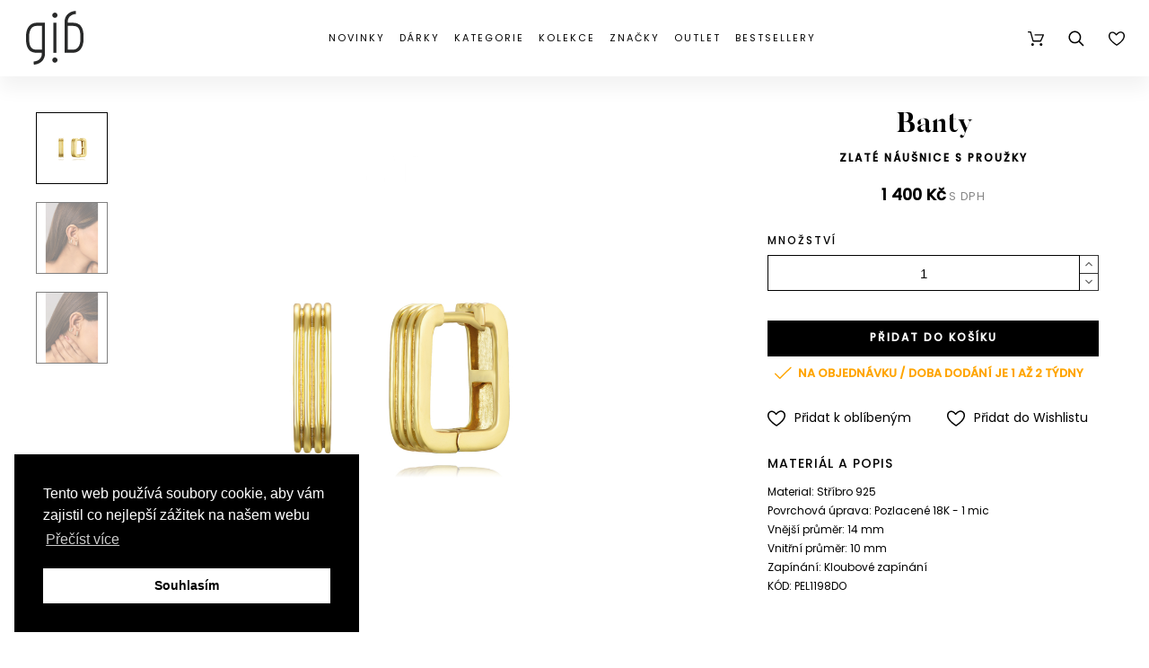

--- FILE ---
content_type: text/html; charset=utf-8
request_url: https://gibjewels.com/cs/nausnice/19799-zlate-nausnice-s-prouzky.html
body_size: 61860
content:
<!doctype html>
<html lang="cs">

  <head>
    
      
  <meta charset="utf-8">


  <meta http-equiv="x-ua-compatible" content="ie=edge">
  <meta name="google-site-verification" content="cH1E8qlhuAh4jXWpqC5lSZICHMsq8gUSPATb46RSeTI" />
  <meta name="google-signin-client_id" content="153636746175-7gtvpmunak4aitf1te6dpqs4de6p1vae.apps.googleusercontent.com">


  <link rel="canonical" href="https://gibjewels.com/cs/nausnice/19799-zlate-nausnice-s-prouzky.html">

  <title>Zlaté náušnice s proužky | GiB Jewels</title>


  <meta name="description" content="">
  <meta name="keywords" content="">
        <link rel="canonical" href="https://gibjewels.com/cs/nausnice/19799-zlate-nausnice-s-prouzky.html">
    
      <link rel="alternate" href="https://gibjewels.com/en/earrings/19799--square-earrings-with-stripes-.html" hreflang="en-us">
      <link rel="alternate" href="https://gibjewels.com/cs/nausnice/19799-zlate-nausnice-s-prouzky.html" hreflang="cs-CZ">
    



  <meta name="viewport" content="width=device-width,minimum-scale=1,initial-scale=1">



  <link rel="icon" type="image/vnd.microsoft.icon" href="https://gibjewels.com/img/favicon.ico?1599571400">
  <link rel="shortcut icon" type="image/x-icon" href="https://gibjewels.com/img/favicon.ico?1599571400">

  

  <link rel="stylesheet" href="/themes/alysum/assets/css/jquery.mmenu.all.css" type="text/css" media="all">
  <link rel="stylesheet" href="/themes/alysum/assets/css/slick.min.css" type="text/css" media="all">
  	<link href='//fonts.googleapis.com/css?family=Poppins%7CPlayfair+Display&amp;subset=latin-ext&display=swap' rel="stylesheet">

	<link rel="stylesheet" href="https://gibjewels.com/themes/alysum/assets/css/theme3.css" type="text/css" media="all">
	<link rel="stylesheet" href="https://gibjewels.com/modules/pccookieconsent/views/css/cookieconsent.min.css" type="text/css" media="all">
	<link rel="stylesheet" href="https://gibjewels.com/modules/customproducttabs//views/css/customproducttabs.css" type="text/css" media="all">
	<link rel="stylesheet" href="https://gibjewels.com/modules/pk_manufacturers/assets/css/styles.css" type="text/css" media="all">
	<link rel="stylesheet" href="https://gibjewels.com/modules/pk_menu/views/css/front.css" type="text/css" media="all">
	<link rel="stylesheet" href="https://gibjewels.com/modules/pk_themesettings/assets/css/styles.css" type="text/css" media="all">
	<link rel="stylesheet" href="https://gibjewels.com/modules/pk_themesettings/assets/css/dynamic/generatedcss1.css" type="text/css" media="all">
	<link rel="stylesheet" href="https://gibjewels.com/modules/pk_themesettings/assets/css/dynamic/customercss1.css" type="text/css" media="all">
	<link rel="stylesheet" href="https://gibjewels.com/modules/pspagebuilder/views/css/pagebuilder.css" type="text/css" media="all">
	<link rel="stylesheet" href="https://gibjewels.com/modules/jxproductsmanager/views/css/jxproductsmanager.css" type="text/css" media="all">
	<link rel="stylesheet" href="https://gibjewels.com/modules/codfee/views/css/codfee_1.6.css" type="text/css" media="all">
	<link rel="stylesheet" href="https://gibjewels.com/modules/oleamultipromos//views/css/oleamultipromos17.css" type="text/css" media="all">
	<link rel="stylesheet" href="https://gibjewels.com/js/jquery/ui/themes/base/minified/jquery-ui.min.css" type="text/css" media="all">
	<link rel="stylesheet" href="https://gibjewels.com/js/jquery/ui/themes/base/minified/jquery.ui.theme.min.css" type="text/css" media="all">
	<link rel="stylesheet" href="https://gibjewels.com/js/jquery/plugins/fancybox/jquery.fancybox.css" type="text/css" media="all">
	<link rel="stylesheet" href="https://gibjewels.com/modules/pk_favorites/views/assets/css/favoriteproducts.css" type="text/css" media="all">
	<link rel="stylesheet" href="https://gibjewels.com/modules/pk_testimonials/assets/css/styles.css" type="text/css" media="all">
	<link rel="stylesheet" href="https://gibjewels.com/modules/pk_wishlist/views/css/front.css" type="text/css" media="all">
	<link rel="stylesheet" href="https://gibjewels.com/modules/ps_imageslider/css/homeslider.css" type="text/css" media="all">
	<link rel="stylesheet" href="https://gibjewels.com/modules/polyany_slider/css/polyany_slider.css" type="text/css" media="all">
	<link rel="stylesheet" href="https://gibjewels.com/themes/alysum/assets/css/custom3.css" type="text/css" media="all">


<style id="alysum-generated">/* 13px - line-height | 1em = 1 ÷ 14px = 0.0714*/
.header-main #desktop_cart .shopping_cart, 
.header-main .pk_customlinks .dd_container { top:71px }
.header-main .icons-true #desktop_cart .shopping_cart, 
.header-main .icons-true .pk_customlinks .dd_container { top:74.5px }
.header-main .flexmenu .submenu { top:130px }
.header-top #desktop_cart .shopping_cart, 
.header-top .pk_customlinks .dd_container { top:21.5px }
.header-top .flexmenu .submenu { top:30px }
#pattern .view_grid .product_list .grid-container { grid-template-columns: repeat(auto-fill, minmax(247px, 1fr)); }
#pattern .view_grid .product_list .grid-container { grid-column-gap: 40px; }
</style>


  <script>
    var btGapTag = {"tagContent":{"tracking_type":{"label":"tracking_type","value":"view_item"},"content_type":{"label":"content_type","value":"'product'"},"contents":{"label":"contents","value":[{"item_id":19799,"item_name":"Zlat\u00e9 n\u00e1u\u0161nice s prou\u017eky","currency":"CZK","item_category":"N\u00e1u\u0161nice","price":"1,400.00","item_brand":"Banty"}]},"coupon_name":{"label":"coupon","value":"no_coupon"},"value":{"label":"value","value":1400},"currency":{"label":"currency","value":"CZK"}},"bAddToCartTrigger":false,"elementCategoryProduct":"article.product-miniature","elementRemoveCart":"a.remove-from-cart","elementShipping":"input[type=radio]","elementPayment":".ps-shown-by-js","elementlogin":"button#submit-login","elementsignup":"div.no-account","elementWishCat":"button.wishlist-button-add","elementWishProd":"button.wishlist-button-add","gaId":"G-0WVS28YB2X","gaEnable":"1","bEnableUa":false,"sUAcode":"","ajaxUrl":"https:\/\/gibjewels.com\/cs\/module\/ganalyticspro\/ajax","token":"922e0e46c9605737989748d69999dd2d","bRefund":false,"bPartialRefund":false,"bUseConsent":false,"bConsentHtmlElement":"","iConsentConsentLvl":0};
    var favorites = {"favorite_products_url_add":"https:\/\/gibjewels.com\/cs\/module\/pk_favorites\/actions?process=add","favorite_products_url_remove":"https:\/\/gibjewels.com\/cs\/module\/pk_favorites\/actions?process=remove","favorite_products_id_product":"19799","phrases":{"add":"P\u0159idat k obl\u00edben\u00fdm","delete":"Odstranit","remove":"Odstranit z obl\u00edben\u00fdch","added":"Produkt byl p\u0159id\u00e1n do&nbsp;<a href=\"https:\/\/gibjewels.com\/cs\/module\/pk_favorites\/account\">obl\u00edben\u00fdch<\/a>","removed":"Produkt byl odebr\u00e1n z&nbsp;<a href=\"https:\/\/gibjewels.com\/cs\/module\/pk_favorites\/account\">obl\u00edben\u00fdch<\/a>","haveToLogin":"You have to login to add product to Favorites"}};
    var jxdd_msg_days = "days";
    var jxdd_msg_hr = "hrs";
    var jxdd_msg_min = "mins";
    var jxdd_msg_sec = "secs";
    var prestashop = {"cart":{"products":[],"totals":{"total":{"type":"total","label":"Celkem","amount":0,"value":"0\u00a0K\u010d"},"total_including_tax":{"type":"total","label":"Celkem (s DPH)","amount":0,"value":"0\u00a0K\u010d"},"total_excluding_tax":{"type":"total","label":"Celkem (bez DPH)","amount":0,"value":"0\u00a0K\u010d"}},"subtotals":{"products":{"type":"products","label":"Mezisou\u010det","amount":0,"value":"0\u00a0K\u010d"},"discounts":null,"shipping":{"type":"shipping","label":"Doprava","amount":0,"value":""},"tax":{"type":"tax","label":"v\u010d. DPH","amount":0,"value":"0\u00a0K\u010d"}},"products_count":0,"summary_string":"0 polo\u017eek","vouchers":{"allowed":1,"added":[]},"discounts":[],"minimalPurchase":0,"minimalPurchaseRequired":""},"currency":{"id":1,"name":"CZK","iso_code":"CZK","iso_code_num":"000","sign":"K\u010d"},"customer":{"lastname":null,"firstname":null,"email":null,"birthday":null,"newsletter":null,"newsletter_date_add":null,"optin":null,"website":null,"company":null,"siret":null,"ape":null,"is_logged":false,"gender":{"type":null,"name":null},"addresses":[]},"language":{"name":"CS (CS)","iso_code":"cs","locale":"cs-CZ","language_code":"cs-CZ","is_rtl":"0","date_format_lite":"Y-m-d","date_format_full":"Y-m-d H:i:s","id":2},"page":{"title":"","canonical":"https:\/\/gibjewels.com\/cs\/nausnice\/19799-zlate-nausnice-s-prouzky.html","meta":{"title":"Zlat\u00e9 n\u00e1u\u0161nice s prou\u017eky","description":"","keywords":"","robots":"index"},"page_name":"product","body_classes":{"lang-cs":true,"lang-rtl":false,"country-CZ":true,"currency-CZK":true,"layout-full-width":true,"page-product":true,"tax-display-enabled":true,"product-id-19799":true,"product-Zlat\u00e9 n\u00e1u\u0161nice s prou\u017eky":true,"product-id-category-15":true,"product-id-manufacturer-3":true,"product-id-supplier-0":true,"product-available-for-order":true},"admin_notifications":[]},"shop":{"name":"GiB Jewels","logo":"https:\/\/gibjewels.com\/img\/luckyteamcz-logo-1558295223.jpg","stores_icon":"https:\/\/gibjewels.com\/img\/logo_stores.png","favicon":"https:\/\/gibjewels.com\/img\/favicon.ico"},"urls":{"base_url":"https:\/\/gibjewels.com\/","current_url":"https:\/\/gibjewels.com\/cs\/nausnice\/19799-zlate-nausnice-s-prouzky.html","shop_domain_url":"https:\/\/gibjewels.com","img_ps_url":"https:\/\/gibjewels.com\/img\/","img_cat_url":"https:\/\/gibjewels.com\/img\/c\/","img_lang_url":"https:\/\/gibjewels.com\/img\/l\/","img_prod_url":"https:\/\/gibjewels.com\/img\/p\/","img_manu_url":"https:\/\/gibjewels.com\/img\/m\/","img_sup_url":"https:\/\/gibjewels.com\/img\/su\/","img_ship_url":"https:\/\/gibjewels.com\/img\/s\/","img_store_url":"https:\/\/gibjewels.com\/img\/st\/","img_col_url":"https:\/\/gibjewels.com\/img\/co\/","img_url":"https:\/\/gibjewels.com\/themes\/alysum\/assets\/img\/","css_url":"https:\/\/gibjewels.com\/themes\/alysum\/assets\/css\/","js_url":"https:\/\/gibjewels.com\/themes\/alysum\/assets\/js\/","pic_url":"https:\/\/gibjewels.com\/upload\/","pages":{"address":"https:\/\/gibjewels.com\/cs\/adresa","addresses":"https:\/\/gibjewels.com\/cs\/adresy","authentication":"https:\/\/gibjewels.com\/cs\/p\u0159ihl\u00e1sit","cart":"https:\/\/gibjewels.com\/cs\/kosik","category":"https:\/\/gibjewels.com\/cs\/index.php?controller=category","cms":"https:\/\/gibjewels.com\/cs\/index.php?controller=cms","contact":"https:\/\/gibjewels.com\/cs\/napiste-nam","discount":"https:\/\/gibjewels.com\/cs\/sleva","guest_tracking":"https:\/\/gibjewels.com\/cs\/sledovani-objednavky-navstevnika","history":"https:\/\/gibjewels.com\/cs\/historie-objednavek","identity":"https:\/\/gibjewels.com\/cs\/osobni-udaje","index":"https:\/\/gibjewels.com\/cs\/","my_account":"https:\/\/gibjewels.com\/cs\/muj-ucet","order_confirmation":"https:\/\/gibjewels.com\/cs\/potvrzeni-objednavky","order_detail":"https:\/\/gibjewels.com\/cs\/index.php?controller=order-detail","order_follow":"https:\/\/gibjewels.com\/cs\/sledovani-objednavky","order":"https:\/\/gibjewels.com\/cs\/objednavka","order_return":"https:\/\/gibjewels.com\/cs\/index.php?controller=order-return","order_slip":"https:\/\/gibjewels.com\/cs\/dobropis","pagenotfound":"https:\/\/gibjewels.com\/cs\/stranka-nenalezena","password":"https:\/\/gibjewels.com\/cs\/obnova-hesla","pdf_invoice":"https:\/\/gibjewels.com\/cs\/index.php?controller=pdf-invoice","pdf_order_return":"https:\/\/gibjewels.com\/cs\/index.php?controller=pdf-order-return","pdf_order_slip":"https:\/\/gibjewels.com\/cs\/index.php?controller=pdf-order-slip","prices_drop":"https:\/\/gibjewels.com\/cs\/slevy","product":"https:\/\/gibjewels.com\/cs\/index.php?controller=product","search":"https:\/\/gibjewels.com\/cs\/vyhledavani","sitemap":"https:\/\/gibjewels.com\/cs\/mapa str\u00e1nek","stores":"https:\/\/gibjewels.com\/cs\/prodejny","supplier":"https:\/\/gibjewels.com\/cs\/kolekce","register":"https:\/\/gibjewels.com\/cs\/p\u0159ihl\u00e1sit?create_account=1","order_login":"https:\/\/gibjewels.com\/cs\/objednavka?login=1"},"alternative_langs":{"en-us":"https:\/\/gibjewels.com\/en\/earrings\/19799--square-earrings-with-stripes-.html","cs-CZ":"https:\/\/gibjewels.com\/cs\/nausnice\/19799-zlate-nausnice-s-prouzky.html"},"theme_assets":"\/themes\/alysum\/assets\/","actions":{"logout":"https:\/\/gibjewels.com\/cs\/?mylogout="},"no_picture_image":{"bySize":{"small_default":{"url":"https:\/\/gibjewels.com\/img\/p\/cs-default-small_default.jpg","width":100,"height":100},"cart_default":{"url":"https:\/\/gibjewels.com\/img\/p\/cs-default-cart_default.jpg","width":126,"height":126},"medium_default":{"url":"https:\/\/gibjewels.com\/img\/p\/cs-default-medium_default.jpg","width":500,"height":500},"home_default":{"url":"https:\/\/gibjewels.com\/img\/p\/cs-default-home_default.jpg","width":700,"height":700},"large_default":{"url":"https:\/\/gibjewels.com\/img\/p\/cs-default-large_default.jpg","width":1080,"height":1080}},"small":{"url":"https:\/\/gibjewels.com\/img\/p\/cs-default-small_default.jpg","width":100,"height":100},"medium":{"url":"https:\/\/gibjewels.com\/img\/p\/cs-default-medium_default.jpg","width":500,"height":500},"large":{"url":"https:\/\/gibjewels.com\/img\/p\/cs-default-large_default.jpg","width":1080,"height":1080},"legend":""}},"configuration":{"display_taxes_label":true,"display_prices_tax_incl":true,"is_catalog":false,"show_prices":true,"opt_in":{"partner":false},"quantity_discount":{"type":"discount","label":"Jednotkov\u00e1 sleva"},"voucher_enabled":1,"return_enabled":1},"field_required":[],"breadcrumb":{"links":[{"title":"Dom\u016f","url":"https:\/\/gibjewels.com\/cs\/"},{"title":"N\u00e1u\u0161nice","url":"https:\/\/gibjewels.com\/cs\/15-nausnice"},{"title":"Zlat\u00e9 n\u00e1u\u0161nice s prou\u017eky","url":"https:\/\/gibjewels.com\/cs\/nausnice\/19799-zlate-nausnice-s-prouzky.html"}],"count":3},"link":{"protocol_link":"https:\/\/","protocol_content":"https:\/\/"},"time":1769817898,"static_token":"922e0e46c9605737989748d69999dd2d","token":"eb6a03fcd81d7aa21c93ac0870d27c82","debug":false};
    var pspagebuilder = {"phrases":{"email_already_registered":"Email already registered","error_during_subscription":"Error during subscription","subscription_successful":"Subscription successful","agree_gdpr":"You have to agree with our GDPR Policy","invalid_email":"Invalid email address","unable_to_subscribe":"Unable to subscribe","empty_message":"The message is empty","empty_email":"The email address is empty","verification_sent":"A verification email has been sent. Please check your email"}};
    var server_time = "2026-01-31 01:04:58";
    var theme_cfg = {"preset":"customer_config","tab_number":"1","pattern":"0","page_width":"","toTop":"0","gs_body_typography":{"font_size":"14","line_height":"1.5","letter_spacing":"0","color":"#000000","font_style":"normal","font_weight":"300","font_family":"Poppins","text_transform":"none"},"gs_titles_font":"Poppins","gs_cookie_message":"0","gs_cookie_pages":"11","gs_sticky_menu":"1","gs_lazy_load":"0","gs_preloader":"0","gs_popup_search":"1","gs_google_api_key":"AIzaSyDr2Wn7AekkidnGq0j1WdGC4iAq6t6a3ug","latin_ext":"1","button_typography":{"font_size":"12","line_height":"1","letter_spacing":"0.1","color":"#ffffff","font_style":"normal","font_weight":"700","font_family":"Poppins","text_transform":"uppercase"},"button_color":"#000000","button_border_color":"#000000","button_color_hover":"transparent","button_text_color_hover":"#444444","button_border_color_hover":"#c9b4ba","cyrillic":"0","header_builder":"0","header_type":"5","header_position":"header_static","header_elements_icons":"1","header_elements_text":"0","logo_position":"logo-center","logo_type":"image","logo_text":"gibjewels.com","logo_typography":{"font_size":"36","line_height":"1","letter_spacing":"0","color":"#000000","font_style":"normal","font_weight":"800","font_family":"Playfair Display","text_transform":"none"},"menu_bar_height":"","menu_background":"transparent","menu_typography":{"font_size":"13","line_height":"1","letter_spacing":"0.2","color":"#000000","font_style":"normal","font_weight":"300","font_family":"Poppins","text_transform":"uppercase"},"submenu_typography":{"font_size":"13","line_height":"1","letter_spacing":"0.2","color":"#000000","font_style":"normal","font_weight":"300","font_family":"Poppins","text_transform":"none"},"top_bar":"0","top_bar_background":"#A5252E","top_bar_short_message":"VESEL\u00c9 V\u00c1NOCE A \u0160\u0164ASTN\u00dd NOV\u00dd ROK!","top_bar_height":"30","top_bar_text":{"font_size":"13","line_height":"1","letter_spacing":"0.04","color":"#ffffff","font_style":"normal","font_weight":"400","font_family":"Poppins","text_transform":"none"},"middle_bar_height":"130","hdr_middle_bar_background":"#000000","hdr_search_bar_background":"#ffffff","hdr_search_bar_border":"#eeeeee","middle_bar_typography":{"font_size":"13","line_height":"1","letter_spacing":"0.1","color":"#000000","font_style":"normal","font_weight":"400","font_family":"Poppins","text_transform":"uppercase"},"cp_listing_view":"grid","cp_category_preview":"1","cp_subcategories":"0","cp_category_description":"0","cp_only_filter":"0","cp_collapse_filter":"0","cp_item_width":"247","cp_item_gap":"40","footer_builder":"1","footer_main_font":{"font_size":"14","line_height":"1","letter_spacing":"0.1","color":"#000000","font_style":"normal","font_weight":"400","font_family":"Poppins","text_transform":"none"},"footer_main_title":{"font_size":"14","line_height":"1","letter_spacing":"0.1","color":"#000000","font_style":"normal","font_weight":"400","font_family":"Poppins","text_transform":"uppercase"},"footer_main_link_color":"#000000","footer_main_background":"#ffffff","footer_bottom":"1","footer_bottom_background":"#343434","footer_bottom_height":"80","footer_bottom_font":{"font_size":"18","line_height":"1","letter_spacing":"0","color":"#000000","font_style":"normal","font_weight":"400","font_family":"Poppins","text_transform":"none"},"footer_bottom_text":"gibjewels.com","footer_bottom_align":"flex-start","footer_bottom_social":"1","footer_bottom_pcards":"0","homepage_builder":"1","homepage_module_title":{"font_size":"36","line_height":"1","letter_spacing":"0","color":"#000000","font_style":"normal","font_weight":"800","font_family":"Playfair Display","text_transform":"capitalize"},"pm_qw_button":"0","pm_colors":"0","pm_labels":"1","pm_countdown":"1","pm_hover_image":"1","pm_title":"1","pm_button_color":"#000000","pm_button_color_hover":"#000000","pm_title_multiline":"0","pm_stars":"0","pm_stars_color":"#eeeeee","pm_stars_color_active":"#afafaf","pm_title_typography":{"font_size":"11","line_height":"1.188","letter_spacing":"0","color":"#000000","font_style":"normal","font_weight":"600","font_family":"Poppins","text_transform":"none"},"pm_brand":"1","pm_brand_typography":{"font_size":"12","line_height":"1","letter_spacing":"0.12","color":"#bcbcbc","font_style":"normal","font_weight":"400","font_family":"Poppins","text_transform":"uppercase"},"pm_desc":"0","pm_desc_typography":{"font_size":"13","line_height":"1.2","letter_spacing":"0","color":"#000000","font_style":"normal","font_weight":"500","font_family":"Poppins","text_transform":"none"},"pm_price":"1","pm_price_typography":{"font_size":"11","line_height":"1.188","letter_spacing":"0.05","color":"#000000","font_style":"normal","font_weight":"300","font_family":"Poppins","text_transform":"none"},"pm_old_price_typography":{"font_size":"11","line_height":"1.188","letter_spacing":"0","color":"#bfbfbf","font_style":"italic","font_weight":"400","font_family":"Poppins","text_transform":"none"},"pm_details_layout":"pm_details_layout2","pm_labels_color":"#000000","pm_labels_typography":{"font_size":"12","line_height":"1.5","letter_spacing":"0.1","color":"#ffffff","font_style":"normal","font_weight":"400","font_family":"Poppins","text_transform":"uppercase"},"sb_title":{"font_size":"17","line_height":"1.2","letter_spacing":"0.08","color":"#313537","font_style":"normal","font_weight":"400","font_family":"Poppins","text_transform":"uppercase"},"sa_facebook":"1","sa_facebook_link":"https:\/\/www.facebook.com\/gibjewels\/","sa_twitter":"0","sa_twitter_link":"https:\/\/twitter.com\/","sa_pinterest":"0","sa_pinterest_link":"https:\/\/pinterest.com\/","sa_linkedin":"0","sa_linkedin_link":"https:\/\/linkedin.com\/","sa_instagram":"1","sa_instagram_link":"https:\/\/www.instagram.com\/gib_jewels\/","sa_flickr":"0","sa_flickr_link":"https:\/\/flickr.com\/","sa_youtube":"0","sa_youtube_link":"https:\/\/youtube.com\/","pay_visa":"1","pay_am_exp":"0","pay_mastercard":"1","pay_paypal":"1","pay_skrill":"0","pay_maestro":"1","pay_discover":"0","pay_cirrus":"0","pay_direct":"0","pay_solo":"0","pay_switch":"0","pay_wu":"0","pay_bitcoin":"0","pay_bitcoingold":"0","pay_litecoin":"0","pay_ethereum":"0","pay_dogecoin":"0","pay_monacoin":"0","pp_builder_layout":"0","pp_price":{"font_size":"18","line_height":"1.2","letter_spacing":"0","color":"#000000","font_style":"normal","font_weight":"700","font_family":"Poppins","text_transform":"none"},"pp_share":"1","pp_countdown":"1","pp_innnerzoom":"1","pp_updownbuttons":"1","cont_map_zoom_level":"15","cont_map_custom_style":"1","mt_maintenance":"1","mt_countdown":"1","mt_notify":"1","mt_date_until":"06\/01\/2020","amp_enable":"0","gs_cookie_link":"\/content\/11-privacy-policy","item_key":"","versions":"5.3.9","preset_to_import":"","dc_preset_to_import":"alysum","gs_sticky_menu_class":"sticky-header","cont_longitude":"14.4255186","cont_latitude":"50.0891031","pm_filter_image":"0","tab":"AdminModules","cont_show_map":"1","cp_builder_layout":"0","pp_builder_thumbs":"0","pm_attr":"0","gs_scripts_attr":"async","pp_details_tab":"1","pm_atc_button":"1","ps_version":"1786"};
    var wishlist = {"added_to_wishlist_msg":"Produkt byl \u00fasp\u011b\u0161n\u011b p\u0159id\u00e1n do&nbsp;<a href=\"https:\/\/gibjewels.com\/cs\/module\/pk_wishlist\/mywishlist\">va\u0161eho Wishlistu<\/a>","wishlist_btn_icon":"<svg class='svgic'><use xlink:href='#si-wishlist'><\/use><\/svg>","static_token":false,"advansedwishlist_controller_url":"https:\/\/gibjewels.com\/cs\/module\/pk_wishlist\/default","mywishlist_url":"https:\/\/gibjewels.com\/cs\/module\/pk_wishlist\/mywishlist","login_first":"Pro p\u0159id\u00e1n\u00ed produktu do Wishlistu se mus\u00edte p\u0159ihl\u00e1sit"};
  </script>



  	<script async src="https://www.googletagmanager.com/gtag/js?id=G-0WVS28YB2X"></script>
<!-- START - Google Remarketing + Dynamic - remarketing Code -->

<script type="text/javascript" data-keepinline="true" async src="https://www.googletagmanager.com/gtag/js?id=AW-439674312"></script>
<script type="text/javascript" data-keepinline="true">
    window.dataLayer = window.dataLayer || [];

    function gtag(){dataLayer.push(arguments);}
    gtag('js', new Date());
    
            
    gtag('config', 'AW-439674312');
    gtag('event', 'page_view', {
        'send_to': 'AW-439674312',
                ecomm_prodid: '19799',
                ecomm_pagetype: 'product',
                ecomm_totalvalue: 1400.00,
                ecomm_category: 'Náušnice',
                isSaleItem: false,
                user_id: '44931'                
    });
    
        
</script>

<!-- END - Google Remarketing + Dynamic - remarketing Code -->
<link rel="alternate" type="application/rss+xml" title="Zlaté náušnice s proužky" href="//gibjewels.com/cs/module/ps_feeder/rss?id_category=15&orderby=quantity&orderway=desc">
    <script>
        window.addEventListener("load", function(){
            window.cookieconsent.initialise({
                "palette": {
                    "popup": {
                        "background": "#000000",
                        "text": "#ffffff"
                    },
                    "button": {
                                                "background": "#ffffff",
                        "text": "#000000"
                                            }
                },
                                                                                                "position": "bottom-left",
                                                "content": {
                    "message": "Tento web používá soubory cookie, aby vám zajistil co nejlepší zážitek na našem webu",
                    "dismiss": "Souhlasím",
                    "link": "Přečíst více",
                    "href": "https://gibjewels.com/cs/content/11-zasady-ochrany-osobnich-udaju"
                                    }
            })});
    </script>






<!-- Ecomail starts --><script type="text/javascript">;(function(p,l,o,w,i,n,g){if(!p[i]){p.GlobalSnowplowNamespace=p.GlobalSnowplowNamespace||[];p.GlobalSnowplowNamespace.push(i);p[i]=function(){(p[i].q=p[i].q||[]).push(arguments)};p[i].q=p[i].q||[];n=l.createElement(o);g=l.getElementsByTagName(o)[0];n.async=1;n.src=w;g.parentNode.insertBefore(n,g)}}(window,document,"script","//d70shl7vidtft.cloudfront.net/ecmtr-2.4.2.js","ecotrack"));window.ecotrack('newTracker', 'cf', 'd2dpiwfhf3tz0r.cloudfront.net', { /* Initialise a tracker */  appId: 'gibjewels'});window.ecotrack('setUserIdFromLocation', 'ecmid');window.ecotrack('trackPageView');</script><!-- Ecomail stops -->
<script>
    window.ecotrack('trackStructEvent', 'ue','Basket','Basket');
</script>
<!-- Meta Pixel Code -->
<script>
!function(f,b,e,v,n,t,s)
{if(f.fbq)return;n=f.fbq=function(){n.callMethod?
n.callMethod.apply(n,arguments):n.queue.push(arguments)};
if(!f._fbq)f._fbq=n;n.push=n;n.loaded=!0;n.version='2.0';
n.queue=[];t=b.createElement(e);t.async=!0;
t.src=v;s=b.getElementsByTagName(e)[0];
s.parentNode.insertBefore(t,s)}(window, document,'script',
'https://connect.facebook.net/en_US/fbevents.js');
fbq('init', '247533130949881');
fbq('track', 'PageView');
</script>
<noscript><img height="1" width="1" style="display:none"
src="https://www.facebook.com/tr?id=247533130949881&ev=PageView&noscript=1"
/></noscript>
<!-- End Meta Pixel Code -->
<style>.homeslider-container ul, .homeslider-container ol, .homeslider-container li { list-style-type: none !important;}</style>



    
  <meta property="og:type" content="product">
  <meta property="og:url" content="https://gibjewels.com/cs/nausnice/19799-zlate-nausnice-s-prouzky.html">
  <meta property="og:title" content="Zlaté náušnice s proužky">
  <meta property="og:site_name" content="GiB Jewels">
  <meta property="og:description" content="Material: Stříbro 925. Povrchová úprava: Pozlacené 18K - 1 mic. Vnější průměr: 14 mm. Vnitřní průměr: 10 mm. Zapínání: Kloubové zapínání. ">
  <meta property="og:image" content="https://gibjewels.com/89695-large_default/zlate-nausnice-s-prouzky.jpg">
      <meta property="product:pretax_price:amount" content="1157.024793">
    <meta property="product:pretax_price:currency" content="CZK">
    <meta property="product:price:amount" content="1400">
    <meta property="product:price:currency" content="CZK">
    

      </head>

  <body id="product" class="lang-cs country-cz currency-czk layout-full-width page-product tax-display-enabled product-id-19799 product-zlate-nausnice-s-prouzky product-id-category-15 product-id-manufacturer-3 product-id-supplier-0 product-available-for-order pm-details-layout2 header-static hide-header-text gs-popup-search">
  
  <!-- Google Tag Manager (noscript) -->
  <noscript><iframe src="https://www.googletagmanager.com/ns.html?id=GTM-KQVKDVH"
  height="0" width="0" style="display:none;visibility:hidden"></iframe></noscript>
  <!-- End Google Tag Manager (noscript) -->
  
    <div class="page">

    
    
      <!--noindex--><svg style="display:none" version="1.1" xmlns="http://www.w3.org/2000/svg" xmlns:xlink="http://www.w3.org/1999/xlink">
<defs>
<symbol id="si-gib-logo" clip-rule="evenodd" fill-rule="evenodd" image-rendering="optimizeQuality" shape-rendering="geometricPrecision" text-rendering="geometricPrecision" viewBox="0 0 14988 14023" xmlns="http://www.w3.org/2000/svg">
<g fill="#282929" fill-rule="nonzero"><path d="m7921.72 3109.98h-787.4v7836.67h787.4z"/><path d="m4944.57 3115.69h-807.09v1.19h-1380.87c-395.56 0-765.67 78.52-1100.06 233.38-344.96 159.74-644.61 397.32-890.67 706.13-247.59 310.74-437.88 690.84-565.58 1129.76-129.26 444.3-194.8 951.53-194.8 1507.6v634.89c0 1275.89 240.22 2185.33 734.37 2780.31 460.72 554.7 1120.39 824.34 2016.72 824.34h1374.99v205.12c0 547.09-175.39 1023.85-507.19 1378.74-375.37 401.48-929.89 637.8-1648.15 702.42l73.41 816.15c911.97-82.04 1663.49-413.63 2173.33-958.93 476.29-509.43 722.28-1173.94 722.28-1932.6v-466.35l-.7-7562.15zm-3574.3 6469.7c-361.84-435.65-545.31-1194.94-545.31-2256.74v-634.89c0-913.61 201.19-1649.01 581.81-2126.72 328.76-412.61 795.53-630.71 1349.84-630.71h1380.87v6177.54h-1380.87c-646.37 0-1086.9-167.92-1386.34-528.46z"/><path d="m14258.79 3939.94c-460.71-554.7-1120.37-824.35-2016.71-824.35h-1374.98v-205.13c0-547.09 175.39-1023.85 507.19-1378.73 375.37-401.47 929.88-637.8 1648.15-702.42l-73.42-816.15c-911.96 82.04-1663.48 413.63-2173.31 958.93-476.29 509.44-720.04 1187.73-720.04 1946.39l-1.54 458.34v7556.37h807.09v-1.18h1380.87c395.56 0 765.67-78.52 1100.06-233.38 344.94-159.74 644.61-397.33 890.67-706.14 247.59-310.74 437.87-690.84 565.57-1129.77 129.26-444.3 194.8-951.52 194.8-1507.59v-634.89c0-1275.89-240.22-2185.33-734.37-2780.31zm-85.07 3415.2c0 913.61-201.19 1649.02-581.81 2126.72-328.75 412.62-795.52 630.71-1349.83 630.71h-1380.87v-6177.53h1380.87c646.38 0 1086.89 167.92 1386.34 528.46 361.83 435.66 545.3 1194.93 545.3 2256.75z"/><path d="m7528.02 482.18c-374.48 0-678.06 303.58-678.06 678.06s303.58 678.06 678.06 678.06 678.06-303.58 678.06-678.06-303.57-678.06-678.06-678.06z"/><path d="m7528.02 12150.98c-374.48 0-678.06 303.57-678.06 678.06 0 374.48 303.58 678.06 678.06 678.06s678.06-303.58 678.06-678.06-303.57-678.06-678.06-678.06z"/></g></symbol>
<symbol id="si-updown" viewBox="0 0 8 8">
<path d="M8 2.194c0 .17-.062.34-.183.47L4.44 6.275c-.117.126-.275.197-.44.197-.165 0-.323-.07-.44-.194L.184 2.666c-.242-.26-.243-.68 0-.94.243-.26.637-.26.88 0L4 4.866l2.937-3.14c.243-.26.638-.26.88 0 .12.128.183.298.183.468z" />
<path style="display:none;" d="M7.958,5.554c0-0.223-0.084-0.443-0.253-0.612L4.603,1.835 c-0.334-0.334-0.873-0.334-1.206,0L0.295,4.941c-0.335,0.335-0.337,0.882-0.004,1.22C0.624,6.499,1.166,6.501,1.5,6.165L4,3.663 l2.5,2.502c0.336,0.336,0.877,0.334,1.21-0.004C7.876,5.993,7.958,5.772,7.958,5.554z"/>
</symbol>
<symbol id="si-arrowdown" viewBox="0 0 20 20">
<path d="M13.418 7.859c0.271-0.268 0.709-0.268 0.978 0s0.272 0.701 0 0.969l-3.908 3.83c-0.27 0.268-0.707 0.268-0.979 0l-3.908-3.83c-0.27-0.267-0.27-0.701 0-0.969s0.709-0.268 0.978 0l3.421 3.141 3.418-3.141z"/>
</symbol>
<symbol id="si-arrowup" viewBox="0 0 306 306">
<polygon points="35.7,247.35 153,130.05 270.3,247.35 306,211.65 153,58.65 0,211.65"/>
</symbol>
<symbol id="si-arrowright" viewBox="0 0 8 8">
<path d="M2.196,0.03c0.17,0,0.34,0.061,0.47,0.181l3.606,3.353C6.397,3.68,6.468,3.836,6.468,4	s-0.07,0.321-0.195,0.437L2.666,7.789c-0.259,0.241-0.68,0.241-0.938,0c-0.26-0.241-0.26-0.632,0-0.873L4.864,4L1.728,1.085 c-0.26-0.241-0.26-0.633,0-0.874C1.856,0.091,2.026,0.03,2.196,0.03z"/>
</symbol>
<symbol id="si-arrowleft" viewBox="0 0 8 8">
<path d="M5.804,7.97c-0.17,0-0.34-0.061-0.47-0.181L1.728,4.437C1.603,4.32,1.533,4.164,1.533,4 s0.07-0.321,0.195-0.437l3.606-3.353c0.259-0.241,0.68-0.241,0.938,0c0.26,0.241,0.26,0.632,0,0.873L3.136,4l3.136,2.915 c0.26,0.241,0.26,0.633,0,0.874C6.144,7.909,5.974,7.97,5.804,7.97z"/>
</symbol>
<symbol id="si-cart" viewBox="0 0 19 19">
<path d="M18.885,4.776c-0.129-0.197-0.352-0.312-0.586-0.312H8.552c-0.387,0-0.703,0.312-0.703,0.692 s0.316,0.693,0.703,0.693h8.669l-2.601,5.89H6.795L3.924,1.509C3.843,1.208,3.562,1,3.245,1H0.703C0.316,1,0,1.312,0,1.693 c0,0.381,0.316,0.692,0.703,0.692h2.015l2.87,10.231c0.082,0.301,0.363,0.509,0.68,0.509h8.821c0.281,0,0.527-0.161,0.645-0.416 l3.21-7.275C19.037,5.216,19.014,4.973,18.885,4.776z M5.6,14.858c-0.879,0-1.594,0.704-1.594,1.57S4.721,18,5.6,18 s1.593-0.705,1.593-1.571S6.479,14.858,5.6,14.858z M15.452,14.858c-0.879,0.058-1.535,0.82-1.477,1.675 c0.059,0.82,0.75,1.467,1.582,1.467h0.117c0.422-0.035,0.808-0.219,1.089-0.543c0.281-0.312,0.41-0.717,0.387-1.144 C17.092,15.459,16.331,14.801,15.452,14.858z"/>
</symbol>
<symbol id="si-button-cart" viewBox="0 0 16 16">
<path d="M15.902,3.832c-0.108-0.174-0.296-0.274-0.493-0.274H7.202c-0.326,0-0.592,0.274-0.592,0.61 c0,0.337,0.267,0.611,0.592,0.611h7.3l-2.19,5.197h-6.59L3.305,0.948C3.236,0.684,2.999,0.5,2.732,0.5H0.592 C0.266,0.5,0,0.774,0,1.111c0,0.336,0.266,0.611,0.592,0.611h1.697l2.417,9.028C4.774,11.017,5.011,11.2,5.278,11.2h7.428 c0.237,0,0.444-0.143,0.543-0.367l2.703-6.421C16.031,4.22,16.012,4.005,15.902,3.832z M4.715,12.729 c-0.74,0-1.342,0.622-1.342,1.386S3.976,15.5,4.715,15.5c0.74,0,1.342-0.622,1.342-1.386S5.456,12.729,4.715,12.729z  M13.012,12.729c-0.739,0.051-1.292,0.724-1.242,1.478C11.818,14.93,12.4,15.5,13.102,15.5h0.098 c0.355-0.03,0.682-0.193,0.918-0.479c0.236-0.274,0.346-0.631,0.325-1.008C14.394,13.258,13.752,12.678,13.012,12.729z"/>
</symbol>
<symbol id="si-search" viewBox="0 0 19 19">
<path d="M13.616,12.292c0.937-1.237,1.501-2.774,1.501-4.445c0.001-4.051-3.278-7.348-7.309-7.348 s-7.31,3.297-7.31,7.348c0,4.053,3.28,7.349,7.31,7.349c1.71,0,3.279-0.597,4.523-1.588l4.869,4.895l1.299-1.304L13.616,12.292z M7.809,13.542c-3.123,0-5.663-2.554-5.663-5.694c0-3.14,2.54-5.694,5.663-5.694c3.124,0,5.664,2.554,5.664,5.693 C13.473,10.987,10.932,13.542,7.809,13.542z"/>
</symbol>
<symbol id="si-cross" viewBox="0 0 12 12">
<polygon points="11.5,2.127 10.248,0.875 6.173,4.949 2.096,0.848 0.843,2.1 4.92,6.202 0.871,10.252 2.123,11.505 6.169,7.458 10.191,11.505 11.445,10.252 7.422,6.205"/>
</symbol>
<symbol id="si-cross-thin" viewBox="0 0 64 64">
<path d="M28.941,31.786L0.613,60.114c-0.787,0.787-0.787,2.062,0,2.849c0.393,0.394,0.909,0.59,1.424,0.59 c0.516,0,1.031-0.196,1.424-0.59l28.541-28.541l28.541,28.541c0.394,0.394,0.909,0.59,1.424,0.59c0.515,0,1.031-0.196,1.424-0.59 c0.787-0.787,0.787-2.062,0-2.849L35.064,31.786L63.41,3.438c0.787-0.787,0.787-2.062,0-2.849c-0.787-0.786-2.062-0.786-2.848,0   L32.003,29.15L3.441,0.59c-0.787-0.786-2.061-0.786-2.848,0c-0.787,0.787-0.787,2.062,0,2.849L28.941,31.786z"/>
</symbol>
<symbol id="si-cmp-cross" viewBox="0 0 11 11"><path d="M0.228,10.745c0.296,0.297,0.777,0.297,1.073,0l4.202-4.202l4.201,4.202 c0.297,0.297,0.777,0.297,1.073,0c0.297-0.297,0.297-0.776,0-1.073L6.576,5.471l4.201-4.203c0.297-0.295,0.297-0.777,0-1.074 c-0.296-0.295-0.776-0.295-1.073,0L5.503,4.397L1.301,0.194c-0.296-0.295-0.777-0.295-1.073,0c-0.296,0.297-0.296,0.779,0,1.074 L4.43,5.471L0.228,9.672C-0.068,9.969-0.068,10.448,0.228,10.745z"/></symbol>
<symbol id="si-twitter" viewBox="0 0 341.117 341.117">
<path d="M115.394,304.407c-33.085,0-65.862-9.158-94.777-26.479L0,265.582l24.024,0.405c0.778,0.039,2.031,0.103,4.004,0.103 c9.145,0,38.278-1.472,68.15-18.329c-22.455-6.677-41.01-24.036-48.651-46.762l-3.785-11.253l10.309,2.68 c-16.523-12.693-27.333-32.205-28.516-53.953l-0.566-10.411l9.557,4.171c1.742,0.765,3.515,1.44,5.315,2.024 c-13.573-18.998-21.787-48.355-4.659-79.538l4.717-8.593l5.996,7.757c28.728,37.141,71.325,59.789,117.778,62.899 c-0.283-2.886-0.482-5.54-0.482-6.369c0-34.474,26.234-70.13,70.13-70.13c18.426,0,36.164,7.32,49.23,20.206 c17.513-4.113,34.249-14.325,34.429-14.435l15.18-9.345l-5.733,16.883c-2.751,8.085-6.941,15.534-12.314,22.038 c2.931-0.958,5.81-2.057,8.773-3.348l18.233-8.908l-7.661,16.453c-6.324,13.593-16.87,24.808-29.968,31.98 c2.879,44.994-15.624,95.194-48.908,132.059c-24.705,27.372-68.703,60.084-138.016,60.528L115.394,304.407z M47.841,277.472 c21.427,9.248,44.409,14.075,67.546,14.075l1.099-0.006c64.628-0.411,105.586-30.836,128.556-56.286 c32.031-35.483,49.397-83.999,45.309-126.621l-0.431-4.524l4.113-1.915c6.523-3.04,12.365-7.262,17.269-12.397 c-5.488,1.388-11.343,2.423-18.092,3.239l-4.929,0.598l-3.843-9.743l4.473-3.445c6.266-3.67,11.729-8.451,16.144-14.049 c-6.986,2.976-15.232,5.887-23.477,7.423l-3.522,0.656l-2.41-2.648c-10.836-11.89-26.254-18.702-42.321-18.702 c-35.849,0-57.276,29.12-57.276,57.276c0,1.703,0.848,9.454,1.15,11.446l2.918,8.297l-9.28-0.199 c-49.744-1.073-96.023-22.873-128.511-60.181c-12.854,33.754,8.728,60.721,19.036,68.799l15.071,11.819l-19.146-0.334 c-5.996-0.103-11.864-0.919-17.552-2.436c5.058,22.558,22.886,40.682,46.048,45.656l25.354,5.45l-24.962,7.025 c-4.351,1.221-9.287,1.838-14.672,1.838c-2.519,0-4.929-0.135-7.153-0.341c10.039,17.674,28.734,29.551,49.416,30.56l18.072,0.887 L117.264,249.4C92.283,267.774,66.37,274.85,47.841,277.472z"/>
</symbol>
<symbol id="si-vimeo" viewBox="0 0 502.345 502.345">
<path d="M489.338,53.647c-23.502-30.216-73.862-25.18-88.97-22.662c-23.502,4.197-97.364,38.61-123.384,116.669l-3.357,11.751 h13.43c25.18-2.518,38.61,0,45.325,6.715c5.875,5.875,8.393,16.787,6.715,34.413c-1.679,19.305-11.751,41.128-21.823,59.593 l-0.839,1.679c-7.554,14.269-21.823,41.128-36.092,42.807c-5.875,0.839-11.751-2.518-17.626-9.233 c-19.305-20.984-23.502-58.754-26.859-92.328c-1.679-11.751-2.518-21.823-4.197-31.895l-1.679-9.233 c-3.357-20.984-7.554-43.646-13.43-63.79c-6.715-20.984-21.823-47.843-42.807-53.718c-20.144-5.875-45.325,1.679-61.272,11.751 c-28.538,17.626-52.879,39.449-76.38,60.433c-9.233,9.233-19.305,18.466-29.377,26.859C2.518,146.814,0,151.85,0,156.886 c0,3.357,1.679,6.715,3.357,10.072c0.839,0.839,0.839,1.679,1.679,2.518c3.357,5.875,8.393,14.269,19.305,15.948 c10.912,1.679,21.823-0.839,31.056-4.197c15.948-5.036,22.662-6.715,29.377,5.036c5.875,10.911,10.072,23.502,13.43,36.092 c1.679,5.875,3.357,12.59,5.875,18.466c8.393,25.18,15.108,52.039,22.662,81.416l2.518,10.911 c11.751,49.521,28.538,117.508,71.344,135.974c6.715,3.357,13.43,4.197,20.984,4.197c20.984,0,43.646-10.072,56.236-17.626 c49.521-30.216,84.774-72.184,110.793-106.597c70.505-96.525,106.597-203.121,111.633-230.82 C505.285,90.578,501.089,68.755,489.338,53.647z M483.462,115.758c-5.036,26.02-41.128,130.938-108.275,223.266 c-25.18,32.734-58.754,73.862-106.597,101.561c-15.108,9.233-44.485,20.144-62.111,12.59 c-35.253-15.108-50.361-78.059-61.272-124.223l-2.518-10.911c-6.715-29.377-13.43-56.236-22.662-82.256 c-1.679-5.875-3.357-11.751-5.036-17.626c-3.357-12.59-7.554-26.859-15.108-39.449c-8.393-13.43-17.626-17.626-27.698-17.626 c-7.554,0-15.108,2.518-21.823,3.357c-8.393,2.518-15.948,5.036-23.502,4.197c-2.518,0-10.072-10.072-10.911-11.751 c10.911-8.393,21.823-18.466,31.895-27.698c23.502-20.984,47.003-41.967,73.862-57.075c12.59-7.554,32.734-14.269,47.843-10.072 c13.43,3.357,26.02,23.502,31.895,41.967c5.875,18.466,9.233,41.128,12.59,61.272l1.679,9.233 c0.839,9.233,2.518,19.305,3.357,30.216c3.357,36.092,7.554,77.22,31.056,102.4c10.072,10.911,20.984,15.948,31.895,14.269 c22.662-3.357,38.61-32.734,48.682-52.039l0.839-1.679c10.072-19.305,21.823-42.807,23.502-65.469 c1.679-22.662-1.679-37.77-11.751-47.843c-10.911-10.911-27.698-13.43-45.325-12.59c27.698-67.148,92.328-91.489,104.918-93.167 c12.59-2.518,55.397-6.715,73.023,15.948C485.141,76.309,487.659,92.257,483.462,115.758z"/>
</symbol>
<symbol id="si-youtube" viewBox="0 0 21 21">
<path d="M7.893,6.643c0,0.604,0.038,1.057,0.114,1.359c0.075,0.301,0.202,0.559,0.379,0.771 c0.177,0.212,0.485,0.311,0.806,0.415c0.319,0.105,0.975,0.157,1.437,0.157c0.413,0,0.601-0.061,0.92-0.185 c0.318-0.123,0.579-0.253,0.781-0.512c0.203-0.258,0.336-0.537,0.398-0.836c0.061-0.298,0.092-0.768,0.092-1.406V4.605 c0-0.504-0.033-0.879-0.101-1.125s-0.19-0.485-0.374-0.718c-0.182-0.232-0.441-0.421-0.777-0.565 c-0.335-0.146-0.561-0.217-1.03-0.217c-0.557,0-1.338,0.111-1.696,0.337C8.485,2.543,8.236,2.842,8.099,3.213 C7.961,3.584,7.893,4.1,7.893,4.761V6.643z M9.949,4.161L9.949,4.161c0-0.365,0.021-0.594,0.063-0.688 c0.042-0.096,0.212-0.143,0.335-0.143s0.293,0.047,0.332,0.143c0.037,0.095,0.056,0.323,0.056,0.688v2.974 c0,0.307-0.019,0.507-0.059,0.6s-0.298,0.14-0.422,0.14c-0.12,0-0.201-0.051-0.242-0.153C9.969,7.619,9.949,7.401,9.949,7.064 V4.161z M4.369,9.279h2.058V6.14l1.541-5.596L5.971,0.499C5.688,2.126,5.486,3.312,5.365,4.236C5.326,3.65,5.15,2.191,4.837,0.499 H2.84L4.369,6.14V9.279z M13.783,8.781c0.1,0.188,0.252,0.28,0.459,0.394c0.205,0.115,0.554,0.079,0.867,0.079 c0.275,0,0.519,0.032,0.73-0.088c0.211-0.119,0.391-0.239,0.535-0.479l-0.037,0.529h2.123V1.972h-2.116v4.981 c0,0.582-0.015,0.928-0.043,1.034c-0.03,0.106-0.21,0.161-0.364,0.161c-0.145,0-0.262-0.052-0.295-0.156 c-0.033-0.103-0.049-0.432-0.049-0.985V1.972h-2.027v4.992c0,0.61,0.013,1.019,0.036,1.225C13.625,8.394,13.688,8.592,13.783,8.781 z M18.936,10.655H3.067c-0.868,0-1.568,0.771-1.568,1.726v6.395c0,0.951,0.701,1.726,1.568,1.726h15.868 c0.863,0,1.566-0.773,1.566-1.726v-6.395C20.502,11.427,19.799,10.655,18.936,10.655z M6.16,13.965H5.521v5.134H4.044v-5.134H3.322 v-1.44H6.16V13.965z M10.421,19.099H8.865l0.026-0.434C8.786,18.841,8.655,18.973,8.5,19.06c-0.156,0.089-0.334,0.132-0.536,0.132 c-0.23,0-0.48-0.041-0.631-0.125c-0.15-0.083-0.263-0.194-0.335-0.334c-0.072-0.139-0.117-0.283-0.134-0.434 c-0.018-0.151-0.027-0.45-0.027-0.898v-3.424h1.457v3.455c0,0.405,0.012,0.646,0.036,0.723c0.023,0.075,0.221,0.114,0.327,0.114 c0.114,0,0.27-0.039,0.291-0.117c0.021-0.079,0.032-0.332,0.032-0.759V13.96h1.442V19.099z M14.628,17.645 c0,0.383,0.005,0.667-0.044,0.854c-0.049,0.187-0.165,0.349-0.348,0.487c-0.18,0.137-0.338,0.205-0.588,0.205 c-0.18,0-0.346-0.041-0.502-0.121c-0.154-0.083-0.473-0.204-0.602-0.367l-0.1,0.396h-1.387v-6.575h1.486v1.902 c0.126-0.152,0.444-0.266,0.599-0.341c0.155-0.074,0.322-0.112,0.505-0.112c0.21,0,0.393,0.034,0.545,0.103 c0.154,0.068,0.215,0.164,0.294,0.288c0.081,0.123,0.101,0.242,0.116,0.361c0.016,0.118,0.024,0.004,0.024,0.388V17.645z M18.832,16.218h-2.099v1.493c0,0.236,0.017,0.388,0.05,0.455c0.033,0.068,0.155,0.103,0.247,0.103 c0.116,0,0.282-0.045,0.321-0.136c0.039-0.09,0.059-0.266,0.059-0.524V16.92h1.422v0.386c0,0.321-0.021,0.569-0.06,0.742 c-0.038,0.173-0.13,0.357-0.273,0.555c-0.146,0.196-0.387,0.344-0.608,0.441c-0.22,0.099-0.496,0.147-0.83,0.147 c-0.322,0-0.52-0.049-0.768-0.146c-0.248-0.098-0.483-0.229-0.621-0.398c-0.139-0.169-0.263-0.355-0.316-0.558 c-0.053-0.203-0.078-0.499-0.078-0.888v-1.7c0-0.456,0.059-0.45,0.178-0.713c0.118-0.264,0.386-0.465,0.656-0.604 c0.271-0.142,0.493-0.212,0.844-0.212c0.429,0,0.842,0.084,1.121,0.254s0.475,0.394,0.586,0.672c0.113,0.279,0.17,0.489,0.17,0.994 V16.218z M13.138,15.021c-0.032-0.084-0.274-0.123-0.369-0.123c-0.094,0-0.153,0.035-0.183,0.107 c-0.027,0.071-0.041-0.112-0.041,0.179v2.43c0,0.28,0.016,0.461,0.047,0.538c0.031,0.078,0.095,0.118,0.188,0.118 c0.096,0,0.336-0.041,0.364-0.121c0.028-0.082,0.044-0.276,0.044-0.586v-2.379C13.188,14.913,13.17,15.103,13.138,15.021z M17.027,14.805c-0.104,0-0.229,0.034-0.256,0.101c-0.025,0.067-0.038-0.028-0.038,0.267v0.289h0.565v-0.289 c0-0.271-0.014-0.17-0.042-0.249C17.229,14.845,17.113,14.805,17.027,14.805z"/>
</symbol>
<symbol id="si-youtube-button" viewBox="0 0 96.875 96.875">
<path d="M95.201,25.538c-1.186-5.152-5.4-8.953-10.473-9.52c-12.013-1.341-24.172-1.348-36.275-1.341 c-12.105-0.007-24.266,0-36.279,1.341c-5.07,0.567-9.281,4.368-10.467,9.52C0.019,32.875,0,40.884,0,48.438 C0,55.992,0,64,1.688,71.336c1.184,5.151,5.396,8.952,10.469,9.52c12.012,1.342,24.172,1.349,36.277,1.342 c12.107,0.007,24.264,0,36.275-1.342c5.07-0.567,9.285-4.368,10.471-9.52c1.689-7.337,1.695-15.345,1.695-22.898 C96.875,40.884,96.889,32.875,95.201,25.538z M35.936,63.474c0-10.716,0-21.32,0-32.037c10.267,5.357,20.466,10.678,30.798,16.068 C56.434,52.847,46.23,58.136,35.936,63.474z"/>
</symbol>
<symbol id="si-facebook" viewBox="0 0 288.861 288.861">
<path d="M167.172,288.861h-62.16V159.347H70.769v-59.48h34.242v-33.4C105.011,35.804,124.195,0,178.284,0 c19.068,0,33.066,1.787,33.651,1.864l5.739,0.746l-1.382,55.663l-6.324-0.058c-0.013,0-14.223-0.135-29.724-0.135 c-11.536,0-13.066,2.847-13.066,14.171v27.629h50.913l-2.821,59.48h-48.086v129.501H167.172z M117.858,276.007h36.453V146.5h48.677 l1.607-33.779h-50.284V72.238c0-13.368,3.078-27.025,25.919-27.025c9.178,0,17.899,0.045,23.509,0.09l0.778-31.292 c-5.675-0.508-15.116-1.157-26.247-1.157c-44.544,0-60.419,27.693-60.419,53.613v46.254H83.61V146.5h34.242v129.507H117.858z"/>
</symbol>
<symbol id="si-facebook-solid" viewBox="0 0 512 512">
<path d="M296.296,512H200.36V256h-64v-88.225l64-0.029l-0.104-51.976C200.256,43.794,219.773,0,304.556,0h70.588v88.242h-44.115 c-33.016,0-34.604,12.328-34.604,35.342l-0.131,44.162h79.346l-9.354,88.225L296.36,256L296.296,512z"/>
</symbol>
<symbol id="si-tiktok" viewBox="0 0 2882 3333">
<path d="M2142 77c25 207 94 370 206 483 109 110 262 175 457 187 44 3 77 39 77 82v506c0 45-36 82-81 82-136 13-263-3-390-43-86-27-172-65-261-112v804c0 381-126 686-317 900-140 157-314 266-501 322s-386 60-574 5c-231-67-445-221-597-470C64 2664 8 2472 1 2277c-6-180 28-364 109-530 82-167 210-317 390-427 176-108 402-177 682-187 45-2 83 34 85 79v536c0 43-33 78-75 82-39 7-79 15-119 24-39 9-77 20-114 33-105 35-186 85-234 152-47 65-66 151-50 263 21 151 135 265 270 311 56 19 115 27 172 21 56-6 110-25 158-59 122-87 205-275 180-596V80c0-45 37-82 82-82h523c44 0 79 34 82 77zm89 598c-125-126-206-298-242-510h-370v1809c29 385-85 619-249 737-72 52-153 81-236 90-81 9-165-2-243-29-189-65-348-227-379-444-22-157 8-283 80-382 70-97 179-165 316-211 41-14 84-26 128-37 23-6 45-11 68-15v-378c-210 18-382 75-517 158-151 93-259 218-328 359-69 142-99 299-93 452 6 167 53 331 136 466 129 211 309 342 503 397 157 45 324 42 482-5 158-48 306-140 425-274 166-186 275-453 275-791v-945c0-14 4-29 12-42 23-39 74-52 113-28 124 74 238 131 350 166 85 27 170 40 257 40V905c-201-26-363-104-486-228z" fill-rule="nonzero"/>
</symbol>
<symbol id="si-twitter2" viewBox="0 0 100 100">
<path d="M72.262,72.496H50.054c-3.087,0-5.712-1.08-7.869-3.25c-2.167-2.172-3.238-4.797-3.238-7.899v-7.903h31.644 c2.854,0,5.312-1.026,7.354-3.063c2.042-2.054,3.066-4.509,3.066-7.366c0-2.867-1.025-5.319-3.072-7.366 c-2.049-2.042-4.514-3.066-7.38-3.066H38.947V16.254c0-3.09-1.102-5.735-3.29-7.939C33.478,6.107,30.843,5,27.782,5 c-3.146,0-5.825,1.091-8.004,3.25c-2.186,2.166-3.278,4.834-3.278,8.014v45.09c0,9.274,3.278,17.197,9.837,23.773 C32.902,91.715,40.815,95,50.067,95h22.202c3.083,0,5.729-1.107,7.93-3.315c2.203-2.197,3.302-4.848,3.302-7.935 c0-3.088-1.099-5.734-3.302-7.941C77.997,73.607,75.347,72.496,72.262,72.496z"/>
</symbol>
<symbol id="si-instagram" viewBox="0 0 31.059 31.059">
<path d="M23.128,31.059H7.931C3.558,31.059,0,27.5,0,23.127V7.93C0,3.557,3.558,0,7.931,0h15.197 c4.373,0,7.931,3.557,7.931,7.93v15.197C31.059,27.5,27.501,31.059,23.128,31.059z M7.931,1.774c-3.395,0-6.156,2.761-6.156,6.155 v15.197c0,3.395,2.762,6.156,6.156,6.156h15.197c3.395,0,6.155-2.762,6.155-6.156V7.93c0-3.395-2.761-6.155-6.155-6.155H7.931z"/>
<path d="M30.171,11.654H19.232c-0.49,0-0.888-0.398-0.888-0.888c0-0.49,0.397-0.888,0.888-0.888h10.938 c0.49,0,0.888,0.397,0.888,0.888C31.059,11.256,30.661,11.654,30.171,11.654z"/>
<path d="M11.597,11.654H0.887C0.397,11.654,0,11.256,0,10.767c0-0.49,0.397-0.888,0.887-0.888h10.71 c0.49,0,0.888,0.397,0.888,0.888C12.484,11.256,12.087,11.654,11.597,11.654z"/>
<path d="M15.529,22.45c-3.816,0-6.922-3.104-6.922-6.921c0-3.817,3.105-6.922,6.922-6.922 c3.816,0,6.921,3.104,6.921,6.922C22.45,19.346,19.346,22.45,15.529,22.45z M15.529,10.382c-2.838,0-5.148,2.31-5.148,5.148 s2.31,5.146,5.148,5.146c2.838,0,5.146-2.308,5.146-5.146S18.367,10.382,15.529,10.382z"/>
<path d="M25.557,9.361h-3.993c-0.49,0-0.888-0.397-0.888-0.887V4.48c0-0.49,0.398-0.887,0.888-0.887h3.993 c0.49,0,0.887,0.397,0.887,0.887v3.994C26.443,8.965,26.047,9.361,25.557,9.361z M22.45,7.586h2.219V5.368H22.45V7.586z"/>
<path style="fill:#010002;stroke:#FFFFFF;stroke-width:1.7748;stroke-linecap:round;stroke-linejoin:round;stroke-miterlimit:10;" d="M19.232,10.767"/>
</symbol>
<symbol id="si-flickr" viewBox="0 0 223.66 223.66">
<path d="M174.289,75.313c20.135,0,36.517,16.382,36.517,36.524c0,20.129-16.382,36.511-36.517,36.511 c-20.142,0-36.53-16.382-36.53-36.511C137.759,91.695,154.148,75.313,174.289,75.313 M174.289,62.459 c-27.263,0-49.384,22.102-49.384,49.377s22.115,49.365,49.384,49.365s49.371-22.095,49.371-49.365 C223.654,84.561,201.552,62.459,174.289,62.459L174.289,62.459z M49.371,75.313c20.135,0,36.517,16.382,36.517,36.524 c0,20.129-16.382,36.511-36.517,36.511s-36.517-16.382-36.517-36.511C12.854,91.695,29.236,75.313,49.371,75.313 M49.371,62.459 C22.108,62.459,0,84.561,0,111.837s22.102,49.365,49.371,49.365s49.371-22.095,49.371-49.365 C98.735,84.561,76.634,62.459,49.371,62.459L49.371,62.459z"/>
</symbol>
<symbol id="si-linkedin" viewBox="0 0 288.693 288.693">
<path d="M74.609,288.359H4.544V91.698h70.065V288.359z M17.397,275.506h44.358V104.552H17.397V275.506z M39.589,79.423 C17.764,79.423,0,61.678,0,39.872S17.764,0.334,39.589,0.334c21.819,0,39.564,17.738,39.564,39.538 C79.153,61.685,61.408,79.423,39.589,79.423z M39.589,13.188c-14.743,0-26.736,11.973-26.736,26.684 c0,14.724,11.992,26.697,26.736,26.697c14.73,0,26.71-11.98,26.71-26.697C66.299,25.161,54.32,13.188,39.589,13.188z  M288.693,288.359h-69.969v-95.798c0-28.67-3.483-42.314-23.297-42.314c-20.045,0-27.854,11.427-27.854,40.759v97.354H97.63V91.698 h67.642v13.914c10.771-10.148,27.096-18.477,48.439-18.477c66.068,0,74.975,47.514,74.975,93.992v107.232H288.693z  M231.578,275.506h44.262v-94.378c0-50.091-10.392-81.139-62.122-81.139c-25.515,0-42.019,14.145-48.4,26.254l-1.806,3.432h-11.086 v-25.116H110.49v170.954h44.236v-84.506c0-14.66,0-53.613,40.708-53.613c36.151,0,36.151,35.887,36.151,55.168v82.945H231.578z"/>
</symbol>
<symbol id="si-skype" viewBox="0 0 213.289 213.289">
<path d="M122.165,192.4c-4.785,0.814-9.67,1.227-14.521,1.227c-47.412,0-85.983-38.571-85.983-85.981 c0-5.387,0.497-10.759,1.478-15.966c0.323-1.714,0.038-3.487-0.805-5.014c-3.927-7.11-6.003-15.174-6.003-23.318 C16.33,36.688,38.021,15,64.683,15c4.142,0,7.5-3.358,7.5-7.5S68.825,0,64.683,0C29.75,0,1.33,28.417,1.33,63.347 c0,9.767,2.279,19.448,6.612,28.166c-0.851,5.296-1.281,10.709-1.281,16.132c0,55.681,45.301,100.981,100.983,100.981 c5.691,0,11.422-0.484,17.035-1.438c4.084-0.695,6.831-4.568,6.137-8.651C130.121,194.453,126.25,191.706,122.165,192.4z"/>
<path d="M207.052,125.477c1.045-5.89,1.574-11.877,1.574-17.832c0-55.684-45.3-100.987-100.981-100.987 c-5.243,0-10.52,0.408-15.684,1.213c-4.093,0.638-6.893,4.473-6.255,8.566c0.638,4.093,4.474,6.894,8.566,6.255 c4.401-0.686,8.901-1.034,13.373-1.034c47.41,0,85.981,38.574,85.981,85.987c0,5.765-0.582,11.567-1.729,17.245 c-0.317,1.571-0.123,3.203,0.554,4.655c2.992,6.415,4.508,13.278,4.508,20.398c0,26.658-21.689,48.346-48.349,48.346 c-4.142,0-7.5,3.358-7.5,7.5s3.358,7.5,7.5,7.5c34.931,0,63.349-28.417,63.349-63.346 C211.959,141.45,210.31,133.232,207.052,125.477z"/>
<path d="M145.904,124.689c0-4.476-0.88-8.307-2.611-11.384c-1.731-3.079-4.176-5.661-7.27-7.684 c-3.098-2.004-6.902-3.742-11.309-5.147c-4.361-1.401-9.359-2.71-14.848-3.893c-4.347-1.003-7.523-1.779-9.421-2.31 c-1.906-0.526-3.799-1.256-5.632-2.179c-1.849-0.927-3.323-2.049-4.387-3.341c-1.068-1.313-1.59-2.829-1.59-4.626 c0-2.902,1.529-5.319,4.679-7.386c3.101-2.033,7.242-3.063,12.306-3.063c5.539,0,9.447,0.921,11.949,2.82 c2.467,1.882,4.612,4.525,6.367,7.87c1.396,2.399,2.628,4.034,3.793,5.062c1.445,1.277,3.577,1.55,5.111,1.55 c2.454,0,4.529-0.867,6.168-2.573c1.641-1.71,2.471-3.654,2.471-5.777c0-2.333-0.669-4.757-1.987-7.205 c-1.311-2.442-3.428-4.817-6.287-7.053c-2.857-2.228-6.496-4.042-10.821-5.392c-4.332-1.336-9.533-2.02-15.462-2.02 c-7.431,0-13.982,1.027-19.467,3.06c-5.486,2.025-9.742,4.971-12.643,8.753c-2.899,3.784-4.372,8.169-4.372,13.029 c0,5.104,1.393,9.435,4.14,12.878c2.748,3.438,6.517,6.188,11.2,8.179c4.704,2,10.602,3.765,17.526,5.247 c5.152,1.076,9.355,2.118,12.501,3.096c3.095,0.961,5.663,2.38,7.63,4.217c1.961,1.84,2.957,4.265,2.957,7.204 c0,3.769-1.794,6.818-5.479,9.338c-3.632,2.474-8.423,3.729-14.229,3.729c-4.223,0-7.685-0.623-10.28-1.852 c-2.593-1.227-4.637-2.813-6.073-4.71c-1.426-1.888-2.775-4.274-4.014-7.108c-1.007-2.369-2.244-4.188-3.67-5.396 c-1.426-1.207-3.196-1.822-5.263-1.822c-2.581,0-4.647,0.765-6.311,2.335c-1.647,1.543-2.483,3.427-2.483,5.601 c0,3.742,1.391,7.643,4.131,11.601c2.751,3.964,6.372,7.174,10.765,9.545c6.199,3.287,14.165,4.95,23.694,4.95 c7.941,0,14.912-1.22,20.72-3.63c5.798-2.412,10.262-5.792,13.269-10.048C144.377,134.9,145.904,130.034,145.904,124.689z"/>
</symbol>
<symbol id="si-pinterest" viewBox="0 0 296.039 296.039">
<path d="M87.569,296.039c-4.319,0-7.879-3.078-8.471-7.32l-0.103-0.701c-2.037-13.959-4.666-40.759,0.72-63.491l20.418-86.55 c-1.677-4.171-4.859-13.779-4.859-26.337c0-27.218,16.594-48.535,37.777-48.535c16.967,0,28.362,12.397,28.362,30.849 c0,10.456-3.978,23.355-8.194,37.012c-2.262,7.346-4.608,14.93-6.33,22.192c-1.407,5.964-0.264,11.658,3.213,16.054 c3.708,4.685,9.621,7.365,16.208,7.365c25.315,0,45.149-35.161,45.149-80.059c0-34.486-23.471-55.907-61.254-55.907 c-47.841,0-73.664,36.832-73.664,71.486c0,11.523,2.924,20.341,9.21,27.732c3.843,4.576,5.456,8.124,3.644,14.885 c-0.437,1.645-1.17,4.531-1.857,7.282l-1.465,5.752c-1.954,7.519-9.525,11.363-16.774,8.387 c-23.368-9.525-37.314-34.988-37.314-68.092C31.983,54.937,77.871,0,154.652,0c68.484,0,109.404,50.65,109.404,99.616 c0,68.317-39.615,117.9-94.192,117.9c-13.631,0-27.269-5.071-36.582-12.982c-2.95,11.652-7.127,28.079-8.393,32.7 c-6.356,23.059-23.194,46.158-30.135,55.02C92.762,294.825,90.268,296.039,87.569,296.039z M133.052,75.959 c-13.978,0-24.923,15.669-24.923,35.682c0,13.49,4.46,22.809,4.512,22.899l1.003,2.063l-0.514,2.256l-20.906,88.626 c-3.098,13.091-3.683,30.213-1.735,48.966c7.603-10.694,17.661-26.838,22.012-42.629c1.941-7.082,11.305-44.197,11.395-44.577 l4.113-16.292l7.815,14.872c4.345,8.271,18.265,16.832,34.043,16.832c47.886,0,81.338-43.195,81.338-105.047 c0-42.648-36.112-86.762-96.55-86.762c-75.747,0-109.815,55.663-109.815,95.188c0,27.892,10.521,48.272,28.876,56.016l1.356-5.199 c0.707-2.815,1.459-5.784,1.909-7.462c0.289-1.086,0.321-1.485,0.328-1.594c-0.051,0.084-0.264-0.36-1.375-1.677 c-8.233-9.692-12.243-21.485-12.243-36.029c0-48.079,37.192-84.339,86.518-84.339c45.02,0,74.108,26.993,74.108,68.761 c0,52.97-24.93,92.913-58.002,92.913c-10.546,0-20.129-4.454-26.286-12.237c-5.971-7.545-7.969-17.134-5.643-26.999 c1.819-7.68,4.229-15.476,6.562-23.021c3.92-12.706,7.629-24.705,7.629-33.22C148.56,88.542,147.049,75.959,133.052,75.959z"/>
</symbol>
<symbol id="si-left-arrow" viewBox="0 0 23 23">
<path d="M16.24,20.074c0.35,0.33,0.35,0.866,0,1.196c-0.349,0.33-0.914,0.331-1.264,0L4.764,11.607 c-0.349-0.33-0.349-0.866,0-1.196l10.213-9.663c0.35-0.331,0.914-0.331,1.264,0s0.35,0.866,0,1.196l-9.313,9.065L16.24,20.074z"/>
</symbol>
<symbol id="si-left-arrow-thin" viewBox="0 0 20 20">
<path d="M6.078,15.366l-5.424-5.021c-0.098-0.091-0.156-0.218-0.156-0.344c0-0.13,0.055-0.253,0.156-0.343 l5.424-5.022c0.207-0.191,0.539-0.191,0.745,0c0.207,0.191,0.207,0.498,0,0.689L2.297,9.517h16.68c0.292,0,0.525,0.217,0.525,0.487 c0,0.271-0.233,0.489-0.525,0.489H2.297l4.526,4.19c0.102,0.094,0.156,0.221,0.156,0.343s-0.051,0.25-0.156,0.344 C6.617,15.553,6.281,15.553,6.078,15.366z"/>
</symbol>
<symbol id="si-right-arrow-thin" viewBox="0 0 20 20">
<path d="M13.922,15.366l5.425-5.022c0.098-0.09,0.156-0.216,0.156-0.343c0-0.13-0.055-0.253-0.156-0.343 l-5.425-5.022c-0.206-0.191-0.538-0.191-0.745,0s-0.207,0.5,0,0.69l4.527,4.191H1.024c-0.293,0-0.526,0.217-0.526,0.486 c0,0.271,0.233,0.488,0.526,0.488h16.68l-4.527,4.191c-0.102,0.095-0.156,0.221-0.156,0.344c0,0.122,0.051,0.249,0.156,0.343 C13.384,15.554,13.72,15.554,13.922,15.366z"/>
</symbol>
<symbol id="si-top-arrow-thin" viewBox="0 0 14 14">
<path d="M11.388,4.11L7.282,0.114C7.208,0.043,7.104,0,7.001,0C6.895,0,6.795,0.04,6.721,0.114L2.615,4.11 c-0.157,0.153-0.157,0.397,0,0.549s0.408,0.152,0.564,0l3.426-3.334v12.286C6.605,13.827,6.782,14,7.004,14 c0.222,0,0.399-0.173,0.399-0.389V1.325l3.426,3.334c0.076,0.075,0.181,0.115,0.281,0.115c0.1,0,0.203-0.037,0.28-0.115 C11.541,4.507,11.541,4.26,11.388,4.11z"/>
</symbol>
<symbol id="si-bottom-arrow-thin" viewBox="0 0 14 14">
<path d="M2.613,9.89l4.105,3.996C6.792,13.957,6.896,14,6.999,14c0.106,0,0.207-0.04,0.281-0.114l4.106-3.996 c0.157-0.153,0.157-0.397,0-0.55c-0.156-0.152-0.407-0.152-0.564,0l-3.426,3.335V0.389C7.395,0.173,7.218,0,6.996,0 C6.774,0,6.597,0.173,6.597,0.389v12.286L3.171,9.34C3.095,9.266,2.991,9.226,2.89,9.226c-0.1,0-0.203,0.037-0.28,0.114 C2.459,9.492,2.459,9.74,2.613,9.89z"/>
</symbol>
<symbol id="si-right-arrow" viewBox="0 0 23 23">
<path d="M4.76,1.924c-0.35-0.331-0.35-0.866,0-1.196c0.348-0.33,0.914-0.331,1.264,0l10.212,9.663 c0.35,0.33,0.35,0.866,0,1.195L6.023,21.25c-0.35,0.33-0.915,0.33-1.264,0c-0.35-0.33-0.35-0.865-0.001-1.196l9.314-9.064 L4.76,1.924z"/>
</symbol>
<symbol id="si-star" viewBox="0 0 22 22">
<path d="M11.42 0l3.53 7.147 7.89 1.149-5.709 5.565 1.348 7.86-7.058-3.712-7.058 3.712 1.349-7.86-5.712-5.564 7.891-1.149 3.529-7.148"/>
</symbol>
<symbol id="si-pk-star" viewBox="0 0 510 510"><path d="M510,197.472l-183.37-15.734L255,12.75l-71.629,168.988L0,197.472l139.103,120.539L97.41,497.25L255,402.186 l157.59,95.064l-41.692-179.239L510,197.472z M255,354.348l-95.957,57.886l25.398-109.166l-84.736-73.389l111.69-9.588 L255,117.172l43.605,102.918l111.689,9.588l-84.711,73.389l25.398,109.166L255,354.348z"/></symbol>
<symbol id="si-pk-flag" viewBox="0 0 60 60">
<path d="M51.371,3.146c-0.203-0.081-5.06-1.997-10.815-1.997c-3.434,0-6.47,0.687-9.024,2.042C29.269,4.392,26.199,5,22.407,5 C17.099,5,11.865,3.788,10,3.307V1c0-0.553-0.447-1-1-1S8,0.447,8,1v3c0,0.014,0.007,0.026,0.008,0.04C8.008,4.052,8,4.062,8,4.074 V33v1.074V59c0,0.553,0.447,1,1,1s1-0.447,1-1V35.373C12.273,35.937,17.243,37,22.407,37c4.122,0,7.507-0.688,10.062-2.042 c2.263-1.201,4.983-1.81,8.087-1.81c5.357,0,10.027,1.836,10.073,1.854c0.309,0.124,0.657,0.086,0.932-0.102 C51.835,34.716,52,34.406,52,34.074v-30C52,3.665,51.751,3.298,51.371,3.146z"/>
</symbol>
<symbol id="si-compare" viewBox="0 0 15 15">
<path d="M0.5,14.5H4V9.25H0.5V14.5z M5.75,14.5h3.5V5.75h-3.5V14.5z M11,0.5v14h3.5v-14H11z"/>
</symbol>
<symbol id="si-like" viewBox="0 0 15 15">
<path d="M11.29,0.493C10.002,0.354,7.869,1.154,7.5,3.246C7.129,1.154,4.998,0.354,3.711,0.493 c-1.576,0.17-3.655,0.874-3.128,4.143C1.112,7.902,7.527,13.5,7.527,13.5s6.362-5.598,6.889-8.864 C14.945,1.367,12.865,0.664,11.29,0.493z"/>
</symbol>
<symbol id="si-like-stroke" viewBox="0 0 16 14">
<path d="M7.706,13.901 C7.808,13.960 7.921,13.999 8.044,13.999 C8.156,13.999 8.279,13.970 8.382,13.901 C8.659,13.727 15.155,9.669 15.893,5.543 C16.272,3.407 15.575,2.086 14.930,1.358 C14.171,0.503 13.044,-0.001 11.927,-0.001 C11.558,-0.001 11.200,0.057 10.882,0.174 C9.325,0.727 8.269,1.708 7.695,2.377 C7.132,1.717 6.169,0.766 5.000,0.388 C4.642,0.271 4.252,0.213 3.843,0.213 C2.797,0.213 1.803,0.620 1.117,1.339 C0.512,1.970 -0.174,3.173 0.041,5.271 C0.471,9.397 7.408,13.717 7.706,13.901 ZM2.029,2.115 C2.654,1.465 3.433,1.368 3.843,1.368 C4.109,1.368 4.365,1.407 4.601,1.484 C6.025,1.941 7.162,3.659 7.183,3.669 C7.296,3.844 7.501,3.950 7.716,3.940 C7.931,3.940 8.126,3.824 8.238,3.649 C8.249,3.630 9.273,1.979 11.323,1.251 C11.497,1.193 11.712,1.155 11.927,1.155 C12.686,1.155 13.454,1.514 13.987,2.106 C14.684,2.882 14.919,4.009 14.673,5.349 C14.407,6.824 13.136,8.591 10.995,10.465 C9.786,11.523 8.597,12.339 8.044,12.707 C7.460,12.329 6.199,11.456 4.918,10.349 C2.685,8.407 1.424,6.610 1.271,5.154 C1.137,3.824 1.394,2.775 2.029,2.115 Z"/>
</symbol>
<symbol id="si-wishlist" viewBox="0 0 16 14">
<path d="M7.706,13.901 C7.808,13.960 7.921,13.999 8.044,13.999 C8.156,13.999 8.279,13.970 8.382,13.901 C8.659,13.727 15.155,9.669 15.893,5.543 C16.272,3.407 15.575,2.086 14.930,1.358 C14.171,0.503 13.044,-0.001 11.927,-0.001 C11.558,-0.001 11.200,0.057 10.882,0.174 C9.325,0.727 8.269,1.708 7.695,2.377 C7.132,1.717 6.169,0.766 5.000,0.388 C4.642,0.271 4.252,0.213 3.843,0.213 C2.797,0.213 1.803,0.620 1.117,1.339 C0.512,1.970 -0.174,3.173 0.041,5.271 C0.471,9.397 7.408,13.717 7.706,13.901 ZM2.029,2.115 C2.654,1.465 3.433,1.368 3.843,1.368 C4.109,1.368 4.365,1.407 4.601,1.484 C6.025,1.941 7.162,3.659 7.183,3.669 C7.296,3.844 7.501,3.950 7.716,3.940 C7.931,3.940 8.126,3.824 8.238,3.649 C8.249,3.630 9.273,1.979 11.323,1.251 C11.497,1.193 11.712,1.155 11.927,1.155 C12.686,1.155 13.454,1.514 13.987,2.106 C14.684,2.882 14.919,4.009 14.673,5.349 C14.407,6.824 13.136,8.591 10.995,10.465 C9.786,11.523 8.597,12.339 8.044,12.707 C7.460,12.329 6.199,11.456 4.918,10.349 C2.685,8.407 1.424,6.610 1.271,5.154 C1.137,3.824 1.394,2.775 2.029,2.115 Z"/>
</symbol>
<symbol id="si-account" viewBox="0 0 522 522">
<path d="M445.6,76.4C396.3,27.1,330.7,0,261,0C191.3,0,125.7,27.1,76.4,76.4S0,191.3,0,261c0,61.5,21.8,121.3,61.4,168.2 c9.4,11.1,19.7,21.5,30.8,30.9c47,39.9,107,61.9,168.8,61.9s121.7-22,168.8-61.9c11-9.4,21.4-19.8,30.8-30.9 c39.6-47,61.4-106.7,61.4-168.2C522,191.3,494.9,125.7,445.6,76.4z M202,189.9c0-32.5,26.5-59,59-59c32.5,0,59,26.5,59,59 s-26.5,59-59,59C228.5,248.9,202,222.4,202,189.9z M122,429.9c0-75.6,61.4-137.9,136.9-139l2.1,0l2.1,0c75.5,1.1,137,63.4,137,139 c0,0.1,0,0.2,0,0.3c-39.1,32.1-88.3,49.8-139,49.8c-50.7,0-99.9-17.7-139-49.8C122,430.1,122,430,122,429.9z M389.8,302.8 c-17.1-17.3-37.2-30.8-59-39.9c19.2-18.4,31.2-44.3,31.2-72.9c0-55.7-45.3-101-101-101s-101,45.3-101,101c0,28.6,12,54.5,31.2,72.9 c-21.9,9.1-41.9,22.6-59,39.9c-24.2,24.5-40.6,54.8-47.8,87.7C56.9,353,42,307.6,42,261c0-120.8,98.2-219,219-219s219,98.2,219,219 c0,46.6-14.9,92.1-42.3,129.4C430.4,357.5,414,327.3,389.8,302.8z"/>
</symbol>
<symbol id="si-eye" viewBox="0 0 459 459">
<path d="M0,255h51v-51H0V255z M0,357h51v-51H0V357z M0,153h51v-51H0V153z M102,255h357v-51H102V255z M102,357h357v-51H102V357z M102,102v51h357v-51H102z"/>
</symbol>
<symbol id="si-eye2" viewBox="0 0 482.979 482.979">
<path d="M56.208,318.698c34.85,34.283,95.2,74.8,185.3,74.8s150.45-40.8,185.3-74.8c37.683-36.833,53.833-73.95,54.683-75.367 c1.983-4.25,1.983-9.35,0-13.6c-0.567-1.417-15.867-36.267-53.267-70.833c-34.283-31.733-94.917-69.417-188.417-69.417 s-153,37.967-186.717,69.7c-36.833,34.567-51.283,69.417-51.85,71.117c-1.7,4.25-1.7,9.067,0.283,13.033 C2.092,244.748,18.525,281.865,56.208,318.698z M238.958,124.615c45.617,0,82.733,37.117,82.733,82.733 s-37.117,82.733-82.733,82.733s-82.733-37.117-82.733-82.733C156.225,161.731,193.342,124.615,238.958,124.615z M142.908,141.048 c-13.033,18.7-20.683,41.65-20.683,66.3c0,64.317,52.417,116.733,116.733,116.733s116.733-52.417,116.733-116.733 c0-24.933-7.933-47.883-21.25-66.867c69.133,26.633,102,77.633,111.917,96.333c-6.233,11.333-20.683,35.417-44.767,58.933 c-43.917,42.783-97.75,64.317-160.367,64.317s-116.45-22.1-160.367-64.6c-24.367-23.8-38.817-47.883-45.05-59.217 C45.158,218.115,75.758,167.965,142.908,141.048z"/>
</symbol>
<symbol id="si-heart" viewBox="0 0 16 16">
<path d="M14.355,2.709C13.56,1.929,12.501,1.5,11.374,1.5c-1.126,0-2.185,0.429-2.981,1.209L8,3.093L7.607,2.709 C6.811,1.929,5.752,1.5,4.626,1.5S2.44,1.929,1.644,2.709C0,4.318,0,6.938,1.644,8.547l5.892,5.768 c0.097,0.094,0.217,0.151,0.342,0.176c0.042,0.006,0.084,0.01,0.127,0.01c0.166,0,0.333-0.062,0.46-0.186l5.892-5.768 C16,6.938,16,4.318,14.355,2.709z M13.435,7.646L8,12.965L2.565,7.646c-1.137-1.113-1.137-2.922,0-4.034 c0.55-0.539,1.282-0.836,2.061-0.836s1.51,0.297,2.06,0.836l0.854,0.835c0.245,0.238,0.677,0.238,0.922,0l0.853-0.835 c0.551-0.539,1.282-0.836,2.061-0.836s1.511,0.297,2.061,0.836C14.571,4.724,14.571,6.532,13.435,7.646z"/>
</symbol>
<symbol id="si-headphones" viewBox="0 0 38 38">
<path d="M33.041,10.351h-2.174C30.45,4.849,25.836,0.5,20.226,0.5h-2.452c-5.61,0-10.225,4.349-10.642,9.851 H4.958C2.775,10.351,1,12.125,1,14.305v6.929c0,2.181,1.775,3.954,3.958,3.954h2.957c0.45,0,0.814-0.364,0.814-0.814V11.164 c0-4.982,4.058-9.037,9.044-9.037h2.452c4.986,0,9.044,4.055,9.044,9.037v13.173c0,3.853-2.436,7.249-6.011,8.518 c-0.515-1.163-1.681-1.979-3.033-1.979c-1.828,0-3.315,1.485-3.315,3.312c0,1.826,1.487,3.312,3.315,3.312 c1.729,0,3.152-1.33,3.301-3.021c4.103-1.329,6.996-5.005,7.337-9.292h2.178c2.184,0,3.959-1.774,3.959-3.954v-6.929 C37,12.125,35.224,10.351,33.041,10.351z M7.101,23.56H4.958c-1.284,0-2.329-1.044-2.329-2.326v-6.929 c0-1.282,1.045-2.326,2.329-2.326h2.143V23.56z M20.226,35.873c-0.93,0-1.687-0.756-1.687-1.685s0.757-1.685,1.687-1.685 s1.686,0.756,1.686,1.685S21.155,35.873,20.226,35.873z M35.371,21.233c0,1.282-1.045,2.326-2.33,2.326h-2.143V11.979h2.143 c1.285,0,2.33,1.044,2.33,2.326V21.233z"/>
</symbol>
<symbol id="si-email" viewBox="0 0 485.411 485.411">
<path d="M0,81.824v321.763h485.411V81.824H0z M242.708,280.526L43.612,105.691h398.187L242.708,280.526z M163.397,242.649L23.867,365.178V120.119L163.397,242.649z M181.482,258.533l61.22,53.762l61.22-53.762L441.924,379.72H43.487 L181.482,258.533z M322.008,242.655l139.535-122.536v245.059L322.008,242.655z"/>
</symbol>
<symbol id="si-password" viewBox="0 0 15 15">
<path d="M12.31,2.694c-0.33-0.331-0.77-0.514-1.236-0.514c-0.468,0-0.906,0.183-1.237,0.513 c-0.33,0.331-0.512,0.771-0.512,1.239S9.506,4.84,9.836,5.171c0.33,0.331,0.77,0.513,1.237,0.513c0.467,0,0.906-0.182,1.236-0.513 c0.331-0.331,0.513-0.771,0.513-1.238S12.641,3.025,12.31,2.694z M11.59,4.449c-0.139,0.138-0.322,0.214-0.517,0.214 c-0.195,0-0.379-0.076-0.517-0.214s-0.214-0.321-0.214-0.517s0.076-0.379,0.214-0.518c0.138-0.138,0.321-0.214,0.517-0.214 c0.194,0,0.378,0.076,0.516,0.214c0.139,0.139,0.214,0.322,0.214,0.518C11.804,4.128,11.728,4.311,11.59,4.449z M13.437,1.565 c-1.786-1.789-4.693-1.789-6.481,0c-1.303,1.306-1.691,3.25-1.02,4.94L4.172,8.271H2.558c-0.281,0-0.51,0.229-0.51,0.511v1.318 H0.733c-0.282,0-0.51,0.228-0.51,0.51v3.656c0,0.281,0.228,0.51,0.51,0.51h1.825c0.135,0,0.265-0.054,0.36-0.149l5.559-5.562 c1.695,0.688,3.647,0.303,4.96-1.011C15.224,6.266,15.224,3.354,13.437,1.565z M12.717,7.333C11.627,8.425,9.971,8.692,8.596,8 C8.399,7.901,8.162,7.939,8.007,8.095l-5.66,5.662H1.242V11.12h1.316c0.281,0,0.51-0.229,0.51-0.51V9.292h1.315 c0.136,0,0.266-0.053,0.361-0.148l2.16-2.164C7.059,6.825,7.098,6.589,7,6.393C6.323,5.021,6.594,3.371,7.676,2.287 c1.39-1.391,3.651-1.391,5.041,0C14.105,3.678,14.105,5.942,12.717,7.333z"/>
</symbol>
<symbol id="si-money" viewBox="0 0 21 21">
<path d="M0.501,7.91l0.646,2.184c0.565,0.211,1.19,0.086,1.63-0.302V7.376C2.736,7.338,2.694,7.3,2.647,7.267 L0.501,7.91z M3.373,14.75V17h2.26c0.198-0.275,0.309-0.602,0.309-0.947c0-0.434-0.168-0.841-0.473-1.147 C4.897,14.332,4.005,14.283,3.373,14.75z M17.694,5.635c-0.241,0.247-0.532,0.431-0.854,0.526 c-0.494,0.148-1.044,0.107-1.532-0.158c-0.473-0.257-0.817-0.683-0.971-1.201c-0.101-0.34-0.103-0.689-0.025-1.024L3.102,7.131 C3.131,7.159,3.153,7.194,3.18,7.223h14.986L17.694,5.635z M15.497,5.651c0.717,0.39,1.595,0.172,2.064-0.468l-0.648-2.185 l-2.147,0.643c-0.129,0.334-0.151,0.697-0.047,1.046C14.842,5.104,15.117,5.445,15.497,5.651z M1.282,10.547l1.054,3.555 c0.132-0.132,0.283-0.232,0.441-0.32v-3.499c-0.155,0.098-0.318,0.183-0.493,0.235C1.963,10.613,1.618,10.62,1.282,10.547z  M2.777,15.591v-1.339c-0.113,0.084-0.221,0.18-0.31,0.298L2.777,15.591z M3.373,10.101c0.633,0.48,1.535,0.437,2.111-0.142 c0.305-0.307,0.473-0.714,0.473-1.148c0-0.364-0.125-0.706-0.344-0.989h-2.24V10.101z M18.259,7.822 c-0.219,0.283-0.344,0.625-0.344,0.989c0,0.434,0.169,0.84,0.473,1.147c0.576,0.579,1.479,0.623,2.111,0.142V7.822H18.259z  M18.372,14.905c-0.305,0.307-0.473,0.714-0.473,1.147c0,0.346,0.11,0.672,0.309,0.947h2.291v-2.225 C19.866,14.283,18.953,14.322,18.372,14.905z M18.107,10.241c-0.381-0.381-0.59-0.89-0.59-1.43c0-0.353,0.098-0.689,0.267-0.989 H6.088c0.169,0.3,0.268,0.636,0.268,0.989c0,0.54-0.21,1.048-0.59,1.43c-0.393,0.394-0.907,0.592-1.424,0.592 c-0.335,0-0.667-0.092-0.968-0.26v3.71c0.763-0.414,1.733-0.305,2.376,0.34c0.38,0.383,0.589,0.89,0.589,1.43 C6.34,16.391,6.249,16.711,6.096,17h11.649c-0.153-0.289-0.243-0.609-0.243-0.947c0-0.539,0.209-1.047,0.59-1.43 c0.651-0.654,1.641-0.757,2.407-0.324v-3.726c-0.301,0.168-0.634,0.26-0.969,0.26C19.015,10.833,18.499,10.635,18.107,10.241z  M11.937,15.168c-1.514,0-2.745-1.236-2.745-2.758c0-1.52,1.231-2.758,2.745-2.758s2.745,1.239,2.745,2.758 C14.682,13.932,13.45,15.168,11.937,15.168z M12.092,12.184c-0.428-0.182-0.577-0.311-0.577-0.561c0-0.201,0.11-0.429,0.487-0.429 c0.314,0,0.516,0.114,0.618,0.172l0.122-0.325c-0.146-0.083-0.348-0.162-0.637-0.172v-0.478h-0.309v0.493 c-0.446,0.073-0.734,0.383-0.734,0.792c0,0.429,0.308,0.659,0.808,0.858c0.362,0.146,0.522,0.314,0.522,0.585 c0,0.28-0.204,0.482-0.551,0.482c-0.275,0-0.53-0.097-0.702-0.212l-0.118,0.33c0.172,0.123,0.461,0.211,0.745,0.217l0.001,0.493 h0.309v-0.514c0.505-0.079,0.774-0.442,0.774-0.836C12.851,12.643,12.596,12.391,12.092,12.184z"/>
</symbol>
<symbol id="si-login" viewBox="0 0 25 25">
<path d="M23.072,4.998h-11.43c-0.47,0-0.882,0.241-1.143,0.607v6.144h10.133l-3.745-3.932 c-0.279-0.294-0.279-0.769,0-1.061c0.279-0.294,0.731-0.294,1.011,0l4.928,5.175c0.149,0.157,0.213,0.364,0.203,0.569 c0.01,0.204-0.054,0.412-0.202,0.568l-4.929,5.176c-0.278,0.294-0.731,0.294-1.01,0c-0.279-0.292-0.279-0.769,0-1.061l3.744-3.933 H10.5v6.144c0.26,0.366,0.673,0.607,1.143,0.607h11.43c0.789,0,1.429-0.671,1.429-1.501V6.499 C24.501,5.669,23.861,4.998,23.072,4.998z"/>
</symbol>
<symbol id="si-comment" viewBox="0 0 15 15">
<path d="M13.889,10.136c0.396-0.831,0.598-1.716,0.598-2.636c0-3.584-3.134-6.5-6.986-6.5S0.514,3.916,0.514,7.5 S3.647,14,7.5,14c0.988,0,1.94-0.188,2.834-0.557l3.416,0.549C13.783,13.998,13.817,14,13.852,14c0.169,0,0.334-0.066,0.454-0.189 c0.145-0.146,0.208-0.353,0.17-0.555L13.889,10.136z M12.602,10.16l0.46,2.447l-2.708-0.435c-0.122-0.021-0.248-0.004-0.361,0.047 c-0.78,0.347-1.618,0.522-2.492,0.522c-3.152,0-5.717-2.353-5.717-5.242S4.348,2.258,7.5,2.258c3.151,0,5.716,2.353,5.716,5.242 c0,0.79-0.187,1.549-0.555,2.256C12.597,9.881,12.575,10.021,12.602,10.16z"/>
</symbol>
<symbol id="si-return" viewBox="0 0 880.684 880.685">
<path d="M707.462,818.76l-31.5-137.199c-305.801,15.398-382.7-94.201-382.7-94.201s-109.5-76.799-94.1-382.7l-137.2-31.5 c-60.9,182.3-116,456.7,36.4,609.1C250.862,934.76,525.262,879.66,707.462,818.76z"/>
<path d="M204.362,136.06l8.2-81c2.6-25.3-14.2-48.4-39-53.9c-23.3-5.1-47,7-56.5,28.8c-10.2,23.4-24,56.3-38.5,95.7l124.1,28.5	C203.162,148.26,203.762,142.16,204.362,136.06z"/>
<path d="M850.662,763.66c21.9-9.5,34-33.201,28.801-56.5l0,0c-5.4-24.801-28.601-41.6-53.9-39l-81,8.199 c-6.1,0.6-12.2,1.201-18.2,1.701l28.5,124.1C794.362,787.66,827.262,773.859,850.662,763.66z"/>
</symbol>
<symbol id="si-rocket" viewBox="0 0 48 48">
<path d="M24,10.802c-2.823,0-5.12,2.289-5.12,5.104c0,2.815,2.297,5.104,5.12,5.104s5.119-2.289,5.119-5.104 C29.119,13.091,26.823,10.802,24,10.802z M24,19.631c-2.061,0-3.736-1.671-3.736-3.726c0-2.054,1.676-3.725,3.736-3.725 s3.736,1.671,3.736,3.725C27.736,17.96,26.061,19.631,24,19.631z M24,13.744c-0.382,0-0.692,0.309-0.692,0.689 c0,0.382,0.31,0.691,0.692,0.691c0.432,0,0.784,0.35,0.784,0.78c0,0.382,0.31,0.69,0.691,0.69s0.692-0.309,0.692-0.69 C26.168,14.714,25.195,13.744,24,13.744z M35.468,35.428l-4.39-6.844c0.608-5.887,0.994-10.934,0.994-13.414 c0-5.141-2.09-8.824-3.842-11.009c-1.901-2.368-3.795-3.516-3.875-3.563c-0.219-0.131-0.493-0.131-0.712,0 c-0.08,0.048-1.973,1.195-3.874,3.563c-1.752,2.185-3.842,5.868-3.842,11.009c0,2.481,0.385,7.527,0.994,13.415l-4.391,6.843 c-0.675,1.057-1.031,2.279-1.031,3.531v7.852c0,0.291,0.184,0.552,0.459,0.649c0.076,0.027,0.155,0.04,0.232,0.04 c0.204,0,0.401-0.089,0.536-0.253l5.639-6.871c0.392,1.156,1.49,1.974,2.75,1.974h2.191v4.461c0,0.381,0.31,0.689,0.692,0.689 c0.382,0,0.692-0.309,0.692-0.689V42.35h2.191c1.262,0,2.359-0.817,2.75-1.974l5.64,6.871c0.134,0.164,0.332,0.253,0.536,0.253 c0.077,0,0.156-0.013,0.232-0.04c0.275-0.098,0.459-0.358,0.459-0.649v-7.852C36.5,37.707,36.143,36.485,35.468,35.428z  M12.884,44.879v-5.92c0-0.989,0.282-1.954,0.814-2.788l3.458-5.39c0.275,2.523,0.585,5.155,0.918,7.771L12.884,44.879z  M29.674,28.721c-0.362,3.474-0.802,7.233-1.284,10.927c-0.099,0.754-0.747,1.322-1.507,1.322h-2.191V29.15 c0-0.381-0.31-0.689-0.692-0.689c-0.382,0-0.692,0.309-0.692,0.689V40.97h-2.191c-0.76,0-1.408-0.568-1.506-1.322 c-0.483-3.692-0.922-7.452-1.284-10.926c-0.001-0.025-0.004-0.051-0.008-0.077c-0.616-5.922-1.007-11.001-1.007-13.475 c0-2.672,0.588-5.151,1.75-7.404h5.676c0.382,0,0.692-0.309,0.692-0.689s-0.31-0.69-0.692-0.69h-4.874 c0.292-0.45,0.609-0.89,0.951-1.319C22.096,3.46,23.392,2.449,24,2.02c0.755,0.535,2.573,1.973,4.124,4.366h-0.434 c-0.382,0-0.691,0.31-0.691,0.69s0.31,0.689,0.691,0.689h1.233c1.013,1.965,1.765,4.426,1.765,7.404 c0,2.474-0.391,7.553-1.006,13.475C29.678,28.671,29.674,28.696,29.674,28.721z M35.116,44.879l-5.19-6.326 c0.334-2.616,0.645-5.249,0.919-7.771l3.456,5.387c0.533,0.837,0.815,1.802,0.815,2.791V44.879z"/>
</symbol>
<symbol id="si-shuffle" viewBox="0 0 40 40">
<path d="M37.186,10.544l-3.508,3.504l0.861,0.86L39.5,9.954L34.539,5l-0.861,0.861l3.412,3.407H26.194 L13.398,29.498H0.5v1.275h13.601l12.795-20.229H37.186z M18.679,18.786l0.748-1.199l-5.333-8.317H0.5v1.275h12.896L18.679,18.786z M33.639,25.953l3.551,3.545H26.906l-5.107-8.506l-0.772,1.213l5.159,8.568h10.823l-3.37,3.367L34.501,35l4.96-4.953l-4.96-4.955 L33.639,25.953z"/>
</symbol>
<symbol id="si-support" viewBox="0 0 40 40">
<path d="M34.041,11.351h-2.174C31.45,5.849,26.836,1.5,21.226,1.5h-2.452c-5.611,0-10.225,4.349-10.642,9.851 H5.958C3.775,11.351,2,13.125,2,15.305v6.929c0,2.181,1.775,3.954,3.958,3.954h2.958c0.45,0,0.814-0.364,0.814-0.814V12.164 c0-4.982,4.057-9.036,9.044-9.036h2.452c4.987,0,9.044,4.054,9.044,9.036v13.173c0,3.853-2.436,7.249-6.011,8.518 c-0.515-1.163-1.681-1.979-3.033-1.979c-1.828,0-3.315,1.485-3.315,3.312c0,1.826,1.487,3.312,3.315,3.312 c1.729,0,3.153-1.33,3.302-3.021c4.102-1.329,6.996-5.005,7.336-9.292h2.178c2.184,0,3.959-1.774,3.959-3.954v-6.929 C38,13.125,36.225,11.351,34.041,11.351z M8.101,24.56H5.958c-1.284,0-2.329-1.044-2.329-2.326v-6.929 c0-1.281,1.045-2.326,2.329-2.326h2.143V24.56z M21.226,36.873c-0.93,0-1.686-0.756-1.686-1.685s0.756-1.685,1.686-1.685 s1.686,0.756,1.686,1.685S22.155,36.873,21.226,36.873z M36.371,22.233c0,1.282-1.045,2.326-2.33,2.326h-2.143V12.979h2.143 c1.285,0,2.33,1.045,2.33,2.326V22.233z"/>
</symbol>
<symbol id="si-gift" viewBox="0 0 32 32">
<path d="M30.666,6.624h-2.689C27.992,6.536,28,6.445,28,6.354V6.344C28,2.846,25.158,0,21.666,0 C19.189,0,17.041,1.432,16,3.513C14.959,1.432,12.81,0,10.333,0C6.841,0,4,2.846,4,6.344v0.011c0,0.092,0.008,0.182,0.023,0.27 h-2.69C0.598,6.624,0,7.222,0,7.956v4.011C0,12.702,0.598,13.3,1.333,13.3v17.367C1.333,31.401,1.932,32,2.667,32h26.667 c0.735,0,1.333-0.599,1.333-1.333V13.3c0.736,0,1.334-0.598,1.334-1.333V7.956C32,7.222,31.402,6.624,30.666,6.624z M21.666,1.333 c2.758,0,5,2.248,5,5.011v0.009c0,0.149-0.126,0.271-0.281,0.271h-9.71c-0.005-0.095-0.008-0.188-0.008-0.28 C16.667,3.581,18.91,1.333,21.666,1.333z M16.667,7.956h1.637l2.59,4.011h-4.227V7.956z M5.333,6.344c0-2.763,2.243-5.011,5-5.011 c2.757,0,5,2.248,5,5.011c0,0.093-0.002,0.186-0.008,0.28h-9.71c-0.155,0-0.282-0.122-0.282-0.27V6.344z M1.333,11.967V7.956h14 v4.011H1.333z M29.333,30.667H2.667V13.3h12.667v9.353c0,0.368,0.299,0.667,0.667,0.667s0.667-0.299,0.667-0.667V13.3h5.087 l3.686,5.707c0.2,0.31,0.613,0.398,0.922,0.198c0.31-0.2,0.398-0.612,0.199-0.922L23.342,13.3h5.991V30.667z M30.666,11.967H22.48 l-2.59-4.011h10.775V11.967z"/>
</symbol>
<symbol id="si-lock" viewBox="0 0 40 40">
<path d="M28.182,16.141V8.142c0-4.489-3.823-8.141-8.522-8.141c-4.7,0-8.522,3.651-8.522,8.141V10.4 c0,0.389,0.305,0.703,0.682,0.703c0.376,0,0.682-0.314,0.682-0.703V8.142c0-3.716,3.211-6.738,7.159-6.738 c3.947,0,7.159,3.022,7.159,6.738v7.999H5V40h30V16.141H28.182z M33.636,38.597H6.363V35.79h27.272V38.597z M33.636,34.387H6.363 V17.544h27.272V34.387z M20,31.579c1.504,0,2.727-1.259,2.727-2.807v-4.211c0-1.548-1.223-2.807-2.727-2.807 s-2.728,1.259-2.728,2.807v4.211C17.272,30.32,18.496,31.579,20,31.579z M18.636,24.562c0-0.774,0.612-1.402,1.364-1.402 s1.363,0.628,1.363,1.402v4.211c0,0.773-0.611,1.403-1.363,1.403s-1.364-0.63-1.364-1.403V24.562z"/>
</symbol>
<symbol id="si-lock2" viewBox="0 0 17 17">
<path d="M13.621,6.388V4.605C13.621,2.081,11.584,0,9.023,0H7.979C5.419,0,3.277,2.07,3.277,4.605v1.783 c-1.045,0.32-1.776,1.298-1.776,2.441v5.646c0,1.411,1.16,2.524,2.591,2.524h8.818c1.432,0,2.592-1.113,2.592-2.524V8.829 C15.502,7.686,14.771,6.708,13.621,6.388z M4.531,4.605c0-1.844,1.577-3.369,3.447-3.369h1.045c1.87,0,3.344,1.524,3.344,3.369 v1.68H4.531V4.605z M14.248,14.444c0,0.731-0.596,1.319-1.338,1.319H4.092c-0.741,0-1.337-0.588-1.337-1.319V8.84 c0-0.732,0.596-1.319,1.337-1.319h8.818c0.742,0,1.338,0.587,1.338,1.319V14.444z M8.292,11.023c-0.345,0-0.627,0.279-0.627,0.619 V13.6c0,0.34,0.282,0.618,0.627,0.618s0.627-0.278,0.627-0.618v-1.957C8.919,11.303,8.637,11.023,8.292,11.023z"/>
</symbol>
<symbol id="si-back" viewBox="0 0 32 32">
<path d="M17.85,0.004H1.46c-0.377,0-0.683,0.3-0.683,0.671s0.306,0.67,0.683,0.67H17.85 c6.777,0,12.291,5.416,12.291,12.071c0,6.656-5.514,12.071-12.291,12.071H3.109l4.297-4.22l-0.965-0.949l-5.463,5.363 c0,0.002,0,0.002-0.001,0.003l-0.483,0.473l0.482,0.474c0.001,0,0.001,0,0.002,0.002l5.462,5.363l0.966-0.947l-4.297-4.221H17.85 c7.529,0,13.656-6.017,13.656-13.412C31.506,6.021,25.379,0.004,17.85,0.004z"/>
</symbol>
<symbol id="si-menu" viewBox="0 0 19 19">
<path d="M0,15.5h19v-2H0V15.5z M0,10.5h19v-2H0V10.5z M0,3.5v2h19v-2H0z"/>
</symbol>
<symbol id="si-burger" viewBox="0 0 17 17">
<rect id="rct1" y="3" width="17" height="1"/>
<rect id="rct2" y="8" width="17" height="1"/>
<rect id="rct3" y="13" width="17" height="1"/>
</symbol>
<symbol id="si-grid" viewBox="0 0 14 14">
<path d="M0.001,6.124h6.124V0.002H0.001V6.124z M7.875,0.002v6.122h6.123V0.002H7.875z M7.875,13.998h6.123 V7.875H7.875V13.998z M0.001,13.998h6.124V7.875H0.001V13.998z"/>
</symbol>
<symbol id="si-list" viewBox="0 0 14 14">
<path d="M0,0v4h14V0H0z M0,14h14v-4H0V14z M0,9h14V5H0V9z"/>
</symbol>
<symbol id="si-pencil" viewBox="0 0 430.207 430.207">
<path d="M270.601,4.924L7.385,268.14c-3.117,3.117-4.817,7.367-5.1,11.617L0.301,413.773c0,4.533,1.7,8.783,5.1,11.9 c3.117,3.117,7.65,4.533,11.9,4.533h0.283l130.05-1.133c4.533,0,8.783-1.417,11.9-4.533l265.483-265.483 c6.517-6.517,6.517-17.283,0-24.083L294.685,4.64C287.885-1.593,277.118-1.593,270.601,4.924z M140.268,395.64l-105.683,1.417 l1.7-109.933l175.667-175.667l106.25,106.25L140.268,395.64z M342.001,193.907L236.035,87.657l46.75-46.75l105.967,106.25 L342.001,193.907z"/></symbol>
<symbol id="si-phone" viewBox="0 0 17 17">
<path d="M15.955,12.068c-0.671-0.676-1.342-1.344-1.992-1.986c-0.354-0.352-0.768-0.537-1.199-0.537 c-0.434,0-0.846,0.186-1.197,0.533l-0.088,0.09c-0.354,0.35-0.721,0.713-1.074,1.076c-0.072-0.037-0.146-0.072-0.215-0.107 c-0.162-0.08-0.317-0.156-0.453-0.244C8.673,10.227,7.695,9.338,6.75,8.171c-0.459-0.564-0.78-1.065-1.004-1.574 C6.06,6.293,6.367,5.981,6.668,5.678c0.076-0.076,0.155-0.154,0.231-0.231C7.636,4.708,7.633,3.75,6.896,3.005 C6.671,2.778,6.44,2.55,6.218,2.329C6.119,2.23,6.02,2.131,5.921,2.032C5.815,1.926,5.713,1.824,5.607,1.718 C5.382,1.49,5.148,1.255,4.913,1.028C4.56,0.682,4.144,0.5,3.714,0.5c-0.429,0-0.846,0.183-1.196,0.528 C2.35,1.196,2.178,1.365,2.016,1.531C1.778,1.77,1.53,2.019,1.282,2.255c-0.462,0.44-0.72,0.995-0.77,1.652 C0.437,4.941,0.724,5.876,0.982,6.577C1.57,8.158,2.468,9.658,3.73,11.16c1.573,1.871,3.466,3.35,5.626,4.404 c1.19,0.578,2.21,0.871,3.205,0.928c0.073,0.004,0.146,0.008,0.215,0.008c0.839,0,1.53-0.297,2.052-0.879 c0.225-0.252,0.466-0.486,0.721-0.734c0.129-0.125,0.26-0.254,0.393-0.387C16.682,13.758,16.686,12.807,15.955,12.068z M15.314,13.873c-0.126,0.125-0.255,0.25-0.381,0.377c-0.254,0.248-0.519,0.506-0.763,0.779c-0.387,0.432-0.876,0.615-1.554,0.578 c-0.875-0.049-1.783-0.314-2.863-0.84c-2.049-0.998-3.846-2.402-5.336-4.172C3.222,9.174,2.373,7.763,1.821,6.277 c-0.34-0.912-0.466-1.62-0.416-2.289C1.438,3.556,1.6,3.201,1.9,2.917c0.254-0.254,0.505-0.509,0.75-0.754 c0.162-0.16,0.327-0.329,0.492-0.493C3.268,1.542,3.47,1.395,3.714,1.395c0.245,0,0.446,0.147,0.575,0.274 c0.228,0.224,0.462,0.458,0.684,0.683c0.106,0.105,0.208,0.212,0.314,0.313c0.099,0.1,0.198,0.197,0.297,0.297 c0.222,0.223,0.45,0.45,0.674,0.675C6.655,4.037,6.658,4.423,6.262,4.82C6.186,4.899,6.106,4.975,6.03,5.053 C5.709,5.377,5.376,5.715,5.042,6.036c-0.165,0.157-0.327,0.43-0.165,0.819C5.135,7.471,5.508,8.073,6.05,8.74 c1.008,1.239,2.059,2.194,3.204,2.915c0.179,0.111,0.36,0.201,0.535,0.287c0.106,0.049,0.202,0.1,0.298,0.15 c0.118,0.068,0.237,0.098,0.356,0.098l0,0c0.188,0,0.363-0.082,0.52-0.242c0.373-0.387,0.763-0.77,1.137-1.143l0.088-0.088 c0.126-0.127,0.328-0.275,0.568-0.275c0.242,0,0.443,0.148,0.572,0.275c0.647,0.643,1.318,1.311,1.986,1.984 C15.7,13.08,15.697,13.486,15.314,13.873z"/>
</symbol>
<symbol id="si-fax" viewBox="0 0 512 512">
<rect x="125.585" y="188.377" width="144.906" height="19.321"/>
<rect x="125.585" y="256" width="193.208" height="19.321"/>
<rect x="125.585" y="323.623" width="193.208" height="19.321"/>
<path d="M464.887,33.811H49.528C22.882,33.811,0,54.297,0,80.958v173.783c0,26.66,21.67,48.354,48.302,48.354 c10.915,0,21.736-3.774,28.981-9.899v174.125c0,5.335,5.533,10.868,10.868,10.868h338.113c5.335,0,8.453-5.533,8.453-10.868 V293.196c9.66,6.125,18.066,9.899,28.981,9.899c26.632,0,48.302-21.693,48.302-48.354V80.958 C512,54.297,491.533,33.811,464.887,33.811z M415.396,254.83v204.038H96.604V254.83v-96.641c0-5.326,5.571-8.453,10.939-8.453 h299.33c5.368,0,8.524,3.127,8.524,8.453V254.83z M492.679,254.741c0,16.009-13,29.033-28.981,29.033 s-28.981-12.986-28.981-28.943v-96.641v-8.453h19.321v-19.321h-47.165h-299.33h-49.58v19.321h19.321v8.453v96.641 c0,15.958-13,28.943-28.981,28.943c-15.981,0-28.981-13.024-28.981-29.033V80.958c0-16.009,14.217-27.826,30.208-27.826h415.359 c15.991,0,27.792,11.816,27.792,27.826V254.741z"/>
</symbol>
<symbol id="si-location" viewBox="0 0 49 49">
<path d="M24.652,11.02c-3.292,0-5.973,2.753-5.973,6.136s2.68,6.136,5.973,6.136 c3.293,0,5.973-2.753,5.973-6.136S27.945,11.02,24.652,11.02z M24.652,21.538c-2.352,0-4.266-1.966-4.266-4.383 s1.914-4.383,4.266-4.383c2.354,0,4.267,1.966,4.267,4.383S27.006,21.538,24.652,21.538z M36.072,5.424 C32.981,2.249,28.872,0.5,24.501,0.5c-4.371,0-8.479,1.749-11.57,4.924c-5.719,5.875-6.43,16.929-1.54,23.626L24.501,48.5 l13.09-19.423C42.502,22.353,41.791,11.299,36.072,5.424z M36.207,28.053L24.501,45.42L12.777,28.025 c-4.436-6.076-3.8-16.06,1.362-21.362c2.768-2.844,6.448-4.41,10.363-4.41s7.595,1.566,10.364,4.41 C40.027,11.966,40.663,21.949,36.207,28.053z"/>
</symbol>
<symbol id="si-done" viewBox="0 0 15 11">
<path d="M13.842,0.154 C13.632,-0.052 13.291,-0.052 13.080,0.154 L4.352,8.723 L0.919,5.353 C0.709,5.146 0.368,5.146 0.157,5.353 C-0.053,5.559 -0.053,5.894 0.157,6.100 L3.971,9.845 C4.181,10.051 4.522,10.051 4.733,9.845 L13.842,0.902 C14.052,0.695 14.052,0.361 13.842,0.154 Z"/>
</symbol>
<symbol id="si-add" viewBox="0 0 20 20">
<line x1="0" y1="10" x2="20" y2="10" stroke="currentColor" /><line x1="10" y1="0" x2="10" y2="20" stroke="currentColor" />
</symbol>
<symbol id="si-file" viewBox="0 0 39.761 39.761">
<path d="M5.937,0h19.364c0.317,0,0.603,0.143,0.809,0.349l8.492,8.508c0.222,0.19,0.349,0.476,0.349,0.794 V38.65c0,0.603-0.508,1.111-1.127,1.111H5.937c-0.619,0-1.127-0.508-1.127-1.111V1.127C4.81,0.508,5.318,0,5.937,0L5.937,0z M26.428,3.825v4.714h4.698L26.428,3.825z M24.174,2.238H7.064v35.285h25.649V10.778h-7.412c-0.619,0-1.127-0.508-1.127-1.127V2.238 z"/>
</symbol>
<symbol id="si-info" viewBox="0 0 48 48">
<path d="M23,37h2V18h-2V37z M24,0C10.745,0,0,10.745,0,24c0,13.255,10.745,24,24,24c13.255,0,24-10.745,24-24 C48,10.745,37.255,0,24,0z M24,46C11.869,46,2,36.131,2,24C2,11.869,11.869,2,24,2c12.131,0,22,9.869,22,22 C46,36.131,36.131,46,24,46z M24,10c-0.857,0-2,1.209-2,2c0,0.792,1.143,2,2,2c0.857,0,2-1.146,2-2C26,11.146,24.857,10,24,10z"/>
</symbol>
<symbol id="si-address" viewBox="0 0 355.612 355.612">
<path d="m182.806,132.806h124.806l48-60-48-60h-124.806-20v70h-114.806l-48,60 48,60h114.806v120h-77.5v20h175v-20h-77.5v-120-70zm0-100h115.194l32,40-32,40h-115.194v-30-50zm-125.194,150l-32-40 32-40h105.194v30 50h-105.194z"/>
</symbol>
<symbol id="si-file2" viewBox="0 0 470 470">
<path d="M360.828,384.339c1.705-1.374,2.798-3.478,2.798-5.839c0-0.066,0-341,0-341c0-4.143-3.357-7.5-7.5-7.5H139.141 C133.79,12.647,117.605,0,98.52,0C79.742,0,63.311,12.514,57.906,30H33.874c-4.143,0-7.5,3.357-7.5,7.5v425 c0,4.143,3.357,7.5,7.5,7.5h238.187c2.425,0,4.527-1.092,5.902-2.794L360.828,384.339z M279.626,444.328V386h58.327 L279.626,444.328z M98.52,15c10.663,0,19.922,6.105,24.482,15H74.036C78.64,21.052,88.011,15,98.52,15z M41.374,45h84.646v52.5 c0,6.893-5.607,12.5-12.5,12.5s-12.5-5.607-12.5-12.5v-30c0-4.143-3.357-7.5-7.5-7.5s-7.5,3.357-7.5,7.5v30 c0,15.163,12.337,27.5,27.5,27.5s27.5-12.337,27.5-27.5V45h207.606v326h-76.5c-4.143,0-7.5,3.357-7.5,7.5V455H41.374V45z"/>
<path d="M296.126,345.5c4.143,0,7.5-3.357,7.5-7.5s-3.357-7.5-7.5-7.5H93.874c-4.143,0-7.5,3.357-7.5,7.5s3.357,7.5,7.5,7.5 H296.126z"/>
<path d="M93.874,300.5h202.252c4.143,0,7.5-3.357,7.5-7.5s-3.357-7.5-7.5-7.5H93.874c-4.143,0-7.5,3.357-7.5,7.5 S89.731,300.5,93.874,300.5z"/>
<path d="M93.874,255.5h202.252c4.143,0,7.5-3.357,7.5-7.5s-3.357-7.5-7.5-7.5H93.874c-4.143,0-7.5,3.357-7.5,7.5 S89.731,255.5,93.874,255.5z"/>
<path d="M93.874,210.5h202.252c4.143,0,7.5-3.357,7.5-7.5s-3.357-7.5-7.5-7.5H93.874c-4.143,0-7.5,3.357-7.5,7.5 S89.731,210.5,93.874,210.5z"/>
<path d="M93.874,165.5h202.252c4.143,0,7.5-3.357,7.5-7.5s-3.357-7.5-7.5-7.5H93.874c-4.143,0-7.5,3.357-7.5,7.5 S89.731,165.5,93.874,165.5z"/>
<path d="M396.126,30h-10c-4.143,0-7.5,3.357-7.5,7.5s3.357,7.5,7.5,7.5h2.5v410h-80.072c-4.143,0-7.5,3.357-7.5,7.5 s3.357,7.5,7.5,7.5h87.572c4.143,0,7.5-3.357,7.5-7.5v-425C403.626,33.357,400.269,30,396.126,30z"/>
<path d="M436.126,30h-10c-4.143,0-7.5,3.357-7.5,7.5s3.357,7.5,7.5,7.5h2.5v410h-2.5c-4.143,0-7.5,3.357-7.5,7.5s3.357,7.5,7.5,7.5 h10c4.143,0,7.5-3.357,7.5-7.5v-425C443.626,33.357,440.269,30,436.126,30z"/>
</symbol>
<symbol id="si-file3" viewBox="0 0 464.686 464.686">
<path d="M301.473,176.512H163.214c-4.487,0-8.129,3.633-8.129,8.129s3.642,8.129,8.129,8.129h138.259 c4.487,0,8.129-3.633,8.129-8.129C309.601,180.145,305.96,176.512,301.473,176.512z"/>
<path d="M301.473,245.499H163.214c-4.487,0-8.129,3.633-8.129,8.129c0,4.495,3.642,8.129,8.129,8.129 h138.259c4.487,0,8.129-3.633,8.129-8.129C309.601,249.141,305.96,245.499,301.473,245.499z"/>
<path d="M301.473,314.495H163.214c-4.487,0-8.129,3.633-8.129,8.129c0,4.495,3.642,8.129,8.129,8.129 h138.259c4.487,0,8.129-3.633,8.129-8.129C309.601,318.128,305.96,314.495,301.473,314.495z"/>
<path d="M301.473,383.482H163.214c-4.487,0-8.129,3.633-8.129,8.129c0,4.495,3.642,8.129,8.129,8.129 h138.259c4.487,0,8.129-3.633,8.129-8.129C309.601,387.115,305.96,383.482,301.473,383.482z"/>
<path d="M119.653,58.826c4.487,0,8.129-3.633,8.129-8.129s-3.642-8.129-8.129-8.129H76.531 c-4.487,0-8.129,3.633-8.129,8.129v405.86c0,4.495,3.642,8.129,8.129,8.129h311.625c4.487,0,8.129-3.633,8.129-8.129V50.698 c0-4.495-3.642-8.129-8.129-8.129h-43.114c-4.487,0-8.129,3.633-8.129,8.129s3.642,8.129,8.129,8.129h34.985v389.603H84.659V58.826 H119.653z"/>
<path d="M277.948,0h-91.211c-4.487,0-8.129,3.633-8.129,8.129v16.2h-26.45c-4.487,0-8.129,3.633-8.129,8.129 v71.434c0,4.495,3.642,8.129,8.129,8.129h160.369c4.487,0,8.129-3.633,8.129-8.129V32.466c0-4.495-3.642-8.129-8.129-8.129h-26.45 V8.129C286.077,3.642,282.435,0,277.948,0z M304.399,40.594v55.177H160.287V40.594h26.45c4.487,0,8.129-3.633,8.129-8.129V16.257 h74.954v16.2c0,4.495,3.642,8.129,8.129,8.129h26.45V40.594z"/>
<circle cx="232.339" cy="48.95" r="15.2"/>
</symbol>
<symbol id="si-voucher" viewBox="0 0 475 475">
<g transform="translate(0 -540.36)">
<path d="M346.094,770.76h-217.2c-4.1,0-7.5,3.4-7.5,7.5s3.4,7.5,7.5,7.5h217.2c4.1,0,7.5-3.4,7.5-7.5 S350.194,770.76,346.094,770.76z"/>
<path d="M237.894,814.26c-15.6,0-28.4,12.8-28.4,28.4c0,15.6,12.7,28.4,28.4,28.4c15.2,0,27.7-12.8,27.7-28.4 C265.594,827.06,253.194,814.26,237.894,814.26z M237.894,855.96c-7.5,0-13.4-5.9-13.4-13.4s5.9-13.4,13.4-13.4 c6.9,0,12.7,6.2,12.7,13.4S244.794,855.96,237.894,855.96z"/>
<path d="M238.594,741.86c7.1,0,14-2.7,19.3-7.9c0-0.1,0.1-0.2,0.2-0.3c10.6-11.6,10.1-29.4-1-39.8c-10.4-11.1-28.1-11.6-39.8-1 c-0.1,0-0.2,0.1-0.3,0.2c-10.8,10.9-10.5,28.8,0.8,40.1C223.594,738.96,231.194,741.86,238.594,741.86z M227.594,703.76 L227.594,703.76c5.6-5,14-4.8,18.7,0.5c0.2,0.2,0.3,0.3,0.5,0.5c5.2,4.7,5.4,13.1,0.4,18.7c-5,4.9-13.3,4.5-18.7-0.9 c-2.7-2.7-4.2-6.2-4.3-9.9C224.094,709.26,225.294,706.06,227.594,703.76z"/>
<path d="M472.894,667.86c2.8-3,2.8-7.6-0.1-10.5l-114.8-114.8c-1.4-1.4-3.3-2.2-5.3-2.2s-3.9,0.8-5.3,2.2 c-6.1,6-14.4,9.4-23.4,9.4s-17.3-3.3-23.4-9.4c-1.4-1.4-3.3-2.2-5.3-2.2s-3.9,0.8-5.3,2.2l-287.8,287.8c-2.9,2.9-2.9,7.7,0,10.6 c12.7,12.7,12.7,34.1,0,46.8c-2.9,2.9-2.9,7.7,0,10.6l114.8,114.8c2.9,2.9,7.6,2.9,10.5,0.1c13.3-12.6,34.3-12.7,46.9-0.1 c1.5,1.5,3.4,2.2,5.3,2.2l0,0c1.9,0,3.8-0.7,5.3-2.2l287.8-287c2.9-2.9,2.9-7.5,0.1-10.5 C460.094,702.26,460.094,681.26,472.894,667.86z M457.394,720.26l-278.1,277.4c-16.6-11.9-39.5-11.8-56.5,0.1l-105.1-105.1 c11.9-16.7,11.9-39.9,0-56.7l278-278c8.1,5.9,17.9,9,28.3,9c10.4,0,20.2-3.2,28.3-9l105.1,105.1 C445.294,680.26,445.294,703.16,457.394,720.26z"/>
<path d="M374.394,630.26l-56.6,57.4c-2.9,2.9-2.8,7.7,0.1,10.6c1.5,1.5,3.4,2.2,5.3,2.2h0c2,0,3.9-0.8,5.3-2.3l56.6-57.4 c2.9-2.9,2.8-7.7-0.1-10.6C382.094,627.26,377.294,627.36,374.394,630.26z"/>
<path d="M147.394,858.26l-57.4,56.6c-3,2.9-3,7.7-0.1,10.6c1.4,1.5,3.4,2.2,5.3,2.2v0c1.9,0,3.8-0.7,5.3-2.1l57.4-56.6 c3-2.9,3-7.7,0.1-10.6C155.094,855.36,150.294,855.36,147.394,858.26z"/>
</g>
</symbol>
<symbol id="si-globe" viewBox="0 0 15 15">
<path d="M7.500,-0.002 C3.364,-0.002 -0.000,3.362 -0.000,7.498 C-0.000,11.634 3.364,14.998 7.500,14.998 C11.635,14.998 15.000,11.634 15.000,7.498 C15.000,3.362 11.635,-0.002 7.500,-0.002 ZM13.889,6.661 L11.460,6.661 C11.300,4.703 10.551,2.804 9.212,1.285 C11.676,1.965 13.552,4.074 13.889,6.661 ZM6.973,6.661 L4.606,6.661 C4.806,4.806 5.598,3.000 6.973,1.584 L6.973,6.661 ZM6.973,7.715 L6.973,13.520 C6.955,13.495 6.935,13.470 6.913,13.448 C5.365,11.900 4.584,9.820 4.558,7.715 L6.973,7.715 ZM8.027,7.715 L10.439,7.715 C10.379,9.806 9.574,11.894 8.027,13.487 L8.027,7.715 ZM8.027,6.661 L8.027,1.550 C8.045,1.576 8.064,1.601 8.087,1.623 C9.463,3.000 10.234,4.798 10.406,6.661 L8.027,6.661 L8.027,6.661 ZM5.830,1.272 C4.500,2.821 3.739,4.720 3.553,6.661 L1.111,6.661 C1.450,4.059 3.345,1.940 5.830,1.272 ZM1.060,7.715 L3.510,7.715 C3.533,9.871 4.263,12.004 5.704,13.687 C3.088,12.927 1.154,10.551 1.060,7.715 ZM9.254,13.699 C10.688,11.984 11.434,9.851 11.488,7.715 L13.940,7.715 C13.845,10.565 11.891,12.952 9.254,13.699 Z"/>
</symbol>
<symbol id="si-currency" viewBox="0 0 16 12">
<path d="M13.354,10.607 C12.386,10.607 11.161,10.766 9.687,11.263 C8.239,11.751 6.556,11.999 4.972,11.999 C2.898,11.999 0.992,11.573 -0.000,10.707 C-0.000,10.707 -0.000,0.287 -0.000,0.150 C-0.000,0.150 1.898,1.743 4.992,1.743 C5.829,1.743 6.752,1.627 7.750,1.331 C10.690,0.459 11.909,-0.002 13.212,-0.002 C13.985,-0.002 14.788,0.162 16.000,0.498 L16.000,11.123 C16.000,11.123 15.096,10.607 13.354,10.607 ZM13.211,1.110 C12.288,1.110 11.356,1.391 9.500,1.956 C9.055,2.091 8.562,2.241 8.007,2.404 C7.001,2.703 5.987,2.854 4.992,2.854 C3.322,2.854 1.961,2.431 1.000,1.993 L1.000,10.101 C1.854,10.592 3.314,10.887 4.972,10.887 C6.509,10.887 8.080,10.643 9.397,10.199 C10.783,9.732 12.115,9.496 13.354,9.496 C14.001,9.496 14.551,9.560 14.999,9.649 L14.999,1.376 C14.223,1.185 13.700,1.110 13.211,1.110 ZM9.422,6.427 C9.610,6.676 9.704,6.995 9.704,7.383 C9.704,7.818 9.586,8.184 9.349,8.481 C9.113,8.780 8.784,8.962 8.362,9.028 L8.362,9.702 L7.892,9.702 L7.892,9.047 C7.518,8.997 7.215,8.842 6.981,8.583 C6.748,8.324 6.599,7.957 6.534,7.484 L7.380,7.383 C7.414,7.576 7.479,7.742 7.574,7.881 C7.669,8.021 7.775,8.121 7.892,8.184 L7.892,6.675 C7.468,6.539 7.158,6.337 6.960,6.064 C6.762,5.791 6.663,5.461 6.663,5.072 C6.663,4.678 6.775,4.347 6.999,4.080 C7.223,3.812 7.520,3.657 7.892,3.617 L7.892,3.260 L8.362,3.260 L8.362,3.617 C8.705,3.662 8.978,3.792 9.182,4.007 C9.385,4.222 9.514,4.510 9.570,4.870 L8.751,4.988 C8.701,4.705 8.571,4.514 8.362,4.412 L8.362,5.820 C8.880,5.977 9.234,6.180 9.422,6.427 ZM8.362,8.234 C8.524,8.200 8.656,8.117 8.757,7.983 C8.859,7.850 8.909,7.693 8.910,7.514 C8.910,7.354 8.867,7.215 8.782,7.098 C8.696,6.981 8.556,6.892 8.362,6.829 L8.362,8.234 ZM7.892,4.403 C7.765,4.451 7.663,4.532 7.587,4.647 C7.512,4.762 7.474,4.890 7.474,5.029 C7.474,5.156 7.509,5.275 7.578,5.384 C7.647,5.493 7.752,5.582 7.892,5.648 L7.892,4.403 Z"/>
</symbol>
<symbol id="si-visa" viewBox="0 0 56.48 56.48">
<path d="M55.026,9.939H1.454C0.65,9.939,0,10.59,0,11.393v33.695c0,0.803,0.65,1.454,1.454,1.454h53.572
c0.804,0,1.454-0.651,1.454-1.454V11.393C56.48,10.59,55.83,9.939,55.026,9.939z M4.373,21h6.028 c0.813,0.031,1.468,0.29,1.694,1.159l1.311,6.305c-1.288-3.298-4.392-6.042-9.083-7.178L4.373,21z M11.667,35.38L8.185,23.484 c2.503,1.602,4.635,4.144,5.386,5.913l0.406,1.469l3.808-9.729h4.12l-6.123,14.24L11.667,35.38z M24.933,35.392h-3.888 l2.431-14.268h3.89L24.933,35.392z M31.699,35.605c-1.743-0.018-3.422-0.363-4.332-0.762l0.547-3.193l0.501,0.227 c1.277,0.533,2.104,0.749,3.661,0.749c1.117,0,2.314-0.437,2.325-1.393c0.007-0.625-0.501-1.071-2.015-1.771
c-1.476-0.682-3.43-1.826-3.406-3.875c0.021-2.773,2.729-4.708,6.572-4.708c1.506,0,2.713,0.31,3.483,0.599L38.51,24.57 l-0.351-0.165c-0.716-0.288-1.637-0.566-2.91-0.546c-1.522,0-2.228,0.634-2.228,1.227c-0.008,0.668,0.824,1.108,2.184,1.77 c2.243,1.018,3.28,2.253,3.266,3.876C38.441,33.692,35.788,35.605,31.699,35.605z M48.549,35.397c0,0-0.355-1.64-0.473-2.138 c-0.566,0-4.534-0.006-4.98-0.006c-0.151,0.385-0.817,2.144-0.817,2.144h-4.083l5.773-13.075c0.41-0.929,1.105-1.184,2.037-1.184 h3.004l3.147,14.258L48.549,35.397L48.549,35.397z"/>
<path d="M46.28,24.985c-0.198,0.537-0.539,1.4-0.517,1.362c0,0-1.229,3.167-1.549,3.988h3.229c-0.156-0.714-0.901-4.12-0.901-4.12 L46.28,24.985z"/>
</symbol>
<symbol id="si-maestro" viewBox="0 0 56.48 56.48">
<path d="M27.168,31.824c0.594,0,1.167-0.075,1.741-0.229l0.286-1.422c-0.614,0.25-1.167,0.361-1.782,0.361
c-0.983,0-1.495-0.335-1.495-0.993c0-0.053,0-0.092,0.021-0.179h3.398c0.145-0.576,0.207-0.984,0.207-1.404
c0-1.259-0.902-2.062-2.314-2.062c-1.721,0-2.99,1.435-2.99,3.382C24.239,30.952,25.243,31.824,27.168,31.824z M27.209,27.195 c0.512,0,0.799,0.269,0.799,0.73c0,0.076,0,0.17,0,0.292l-1.905-0.002C26.267,27.555,26.657,27.195,27.209,27.195z M36.078,29.788 c-0.021,0.104-0.021,0.183-0.021,0.235c0,0.294,0.186,0.42,0.595,0.42c0.185,0,0.329-0.018,0.45-0.055l-0.225,1.26 c-0.471,0.129-0.84,0.185-1.229,0.185c-0.881,0-1.352-0.442-1.352-1.248c0-0.159,0.02-0.329,0.041-0.509l0.103-0.559l0.082-0.449 l0.799-4.336h1.7l-0.246,1.304h0.88l-0.246,1.382h-0.881L36.078,29.788z M32.678,25.91c0.41,0,1.086,0.05,1.537,0.112l-0.246,1.313 c-0.451-0.053-0.901-0.083-1.25-0.083c-0.554,0-0.84,0.156-0.84,0.461c0,0.266,0.082,0.331,0.799,0.618
c0.881,0.346,1.229,0.801,1.229,1.581c0,1.295-0.84,1.894-2.684,1.894c-0.226,0-0.532-0.017-0.941-0.047
c-0.205-0.014-0.369-0.031-0.471-0.051l-0.307-0.056l-0.082-0.015l0.245-1.31c0.554,0.154,1.024,0.224,1.558,0.224 c0.676,0,0.982-0.16,0.982-0.512c0-0.26-0.104-0.344-0.799-0.627c-0.921-0.372-1.331-0.867-1.331-1.583
C30.076,26.783,30.754,25.91,32.678,25.91z M24.818,34.362h6.843c-0.25,0.536-0.532,1.053-0.844,1.552h-5.143
C25.362,35.413,25.069,34.9,24.818,34.362z M21.678,25.91c-0.635,0-1.188,0.081-2.048,0.299l-0.225,1.279l0.143-0.037l0.246-0.062 c0.368-0.098,0.921-0.157,1.413-0.157c0.798,0,1.106,0.14,1.106,0.515c0,0.104-0.021,0.182-0.062,0.369
c-0.266-0.028-0.512-0.044-0.696-0.044c-1.904,0-3.01,0.809-3.01,2.189c0,0.918,0.635,1.551,1.557,1.551
c0.778,0,1.373-0.219,1.802-0.686l-0.041,0.588h1.433l0.02-0.154l0.021-0.195l0.041-0.288l0.061-0.36l0.369-2.018 c0.103-0.632,0.123-0.845,0.123-1.125C23.931,26.487,23.153,25.91,21.678,25.91z M20.819,30.608c-0.389,0-0.614-0.228-0.614-0.579 c0-0.574,0.492-0.864,1.454-0.864c0.123,0,0.205,0.003,0.39,0.022C22.007,30.026,21.515,30.608,20.819,30.608z M28.272,38.958 c-0.012,0.012-0.025,0.021-0.037,0.032c-0.537-0.485-1.023-1.022-1.482-1.584h2.993c-0.451,0.553-0.944,1.071-1.472,1.552H28.272 L28.272,38.958z M30.799,20.539h-4.913c0.315-0.52,0.663-1.052,1.033-1.552h2.754C30.081,19.479,30.458,19.997,30.799,20.539z
 M32.26,23.615h-8.014c0.079-0.15,0.359-0.754,0.781-1.553h6.607C31.871,22.564,32.079,23.082,32.26,23.615z M19.077,24.733 l-1.352,6.983h-1.72l1.024-5.37l-2.355,5.37h-1.557l-0.287-5.335l-1.024,5.335H10.25l1.332-6.983h2.683l0.123,4.325l1.905-4.325 H19.077z M47.527,31.097c-0.041-0.02-0.082-0.022-0.102-0.022h-0.164v0.392h0.082v-0.153h0.061l0.062,0.153h0.102l-0.061-0.17 c0.041-0.018,0.061-0.06,0.061-0.102C47.567,31.157,47.547,31.117,47.527,31.097z M47.445,31.238 c-0.02,0.008-0.041,0.008-0.041,0.008h-0.062v-0.102h0.043c0.02,0,0.061,0,0.061,0.009c0.021,0.008,0.021,0.024,0.021,0.039 C47.467,31.209,47.465,31.228,47.445,31.238z M51.122,36.091c-0.041-0.02-0.082-0.022-0.103-0.022h-0.163v0.392h0.082v-0.154h0.061 l0.062,0.154h0.103l-0.062-0.171c0.041-0.017,0.062-0.059,0.062-0.101C51.162,36.15,51.143,36.111,51.122,36.091z M51.04,36.231 c-0.021,0.008-0.041,0.008-0.041,0.008h-0.062v-0.101h0.041c0.021,0,0.062,0,0.062,0.008c0.021,0.008,0.021,0.025,0.021,0.039 C51.061,36.203,51.061,36.222,51.04,36.231z M55.026,9.939H1.454C0.65,9.939,0,10.59,0,11.393v33.695 c0,0.803,0.65,1.454,1.454,1.454h53.572c0.804,0,1.454-0.651,1.454-1.454V11.393C56.48,10.59,55.83,9.939,55.026,9.939z M51.409,36.519c-0.042,0.076-0.099,0.134-0.173,0.175s-0.152,0.062-0.232,0.062c-0.082,0-0.16-0.021-0.234-0.062 c-0.073-0.041-0.131-0.099-0.174-0.175c-0.041-0.073-0.062-0.151-0.062-0.232s0.021-0.158,0.063-0.234
c0.041-0.076,0.101-0.133,0.175-0.174c0.075-0.039,0.151-0.06,0.231-0.06c0.079,0,0.155,0.021,0.229,0.06
c0.075,0.041,0.134,0.098,0.175,0.174c0.042,0.076,0.062,0.154,0.062,0.234S51.451,36.447,51.409,36.519z M52.457,28.241 c0.002,8.005-6.484,14.497-14.49,14.499c-3.744,0.001-7.158-1.418-9.73-3.749c-2.572,2.327-5.979,3.745-9.717,3.745 c-8.001,0-14.495-6.493-14.495-14.495c0-7.97,6.443-14.444,14.402-14.496c0.031,0,0.062,0,0.093,0c3.738,0,7.146,1.418,9.718,3.745 c2.571-2.328,5.981-3.747,9.722-3.748c8.006-0.003,14.497,6.486,14.499,14.492C52.457,28.236,52.457,28.238,52.457,28.241z M47.404,30.829c-0.246,0-0.451,0.199-0.451,0.442c0,0.246,0.205,0.445,0.451,0.445s0.451-0.199,0.451-0.445
C47.855,31.028,47.65,30.829,47.404,30.829z M47.404,31.61c-0.184,0-0.348-0.151-0.348-0.339c0-0.186,0.164-0.336,0.348-0.336 c0.186,0,0.328,0.15,0.328,0.336C47.732,31.458,47.59,31.61,47.404,31.61z M47.262,28.437c0-1.441-0.942-2.563-2.725-2.563 c-2.048,0-3.379,1.365-3.379,3.376c0,1.441,0.777,2.619,2.725,2.619c1.76,0,3.071-0.839,3.338-2.727
C47.262,28.812,47.262,28.789,47.262,28.437z M45.377,29.093c-0.143,0.885-0.941,1.392-1.31,1.392 c-0.615,0.012-0.983-0.507-0.983-1.278c0-0.912,0.532-1.947,1.413-1.947c0.696,0,0.941,0.563,0.941,1.155 C45.438,28.661,45.418,28.886,45.377,29.093z M41.26,27.69l-0.205-0.042c-0.082-0.009-0.143-0.014-0.205-0.014 c-0.819,0-1.084,0.61-1.699,4.083H37.43l1.045-5.68h1.557l-0.164,0.862c0.532-0.671,0.941-0.923,1.495-0.923
c0.062,0,0.124,0.005,0.185,0.014c0,0.003,0.062,0.014,0.145,0.034c0.02,0.006,0.041,0.006,0.184,0.062L41.26,27.69z"/>
</symbol>
<symbol id="si-mastercard" viewBox="0 0 56.48 56.48">
<path d="M15.051,25.813c-1.058,0-1.869,0.34-1.869,0.34l-0.224,1.33c0,0,0.669-0.272,1.682-0.272c0.575,0,0.995,0.064,0.995,0.531 c0,0.284-0.051,0.389-0.051,0.389s-0.453-0.037-0.663-0.037c-1.335,0-2.737,0.568-2.737,2.287c0,1.354,0.919,1.663,1.49,1.663 c1.089,0,1.559-0.706,1.583-0.708l-0.051,0.59h1.359l0.606-4.25C17.17,25.871,15.597,25.813,15.051,25.813z M14.289,30.75 c-0.479,0-0.604-0.365-0.604-0.583c0-0.422,0.229-0.93,1.36-0.93c0.264,0.001,0.292,0.028,0.336,0.036 C15.411,29.533,15.219,30.75,14.289,30.75z M19.11,27.741c0,0.771,1.839,0.392,1.839,2.31c0,2.051-1.987,1.961-2.334,1.961 c-1.295,0-1.695-0.178-1.732-0.188l0.206-1.351c0.002-0.01,0.65,0.236,1.371,0.236c0.416,0,0.956-0.041,0.956-0.537 c0-0.746-1.932-0.566-1.932-2.334c0-1.559,1.158-2.015,2.3-2.015c0.882,0,1.424,0.121,1.424,0.121l-0.195,1.362 c0,0-0.837-0.069-1.054-0.069C19.409,27.238,19.11,27.358,19.11,27.741z M22.773,30.089c-0.034,0.211,0.025,0.498,0.562,0.498 c0.137,0,0.292-0.046,0.398-0.046l-0.193,1.312c-0.155,0.043-0.594,0.199-1.157,0.203c-0.719,0.007-1.23-0.397-1.23-1.308 c0-0.612,0.877-5.655,0.911-5.688h1.543l-0.157,0.9h0.77l-0.197,1.452h-0.817L22.773,30.089z M28.727,29.452 c0,0,0.203-1,0.203-1.407c0-1.017-0.506-2.257-2.2-2.257c-1.552,0.001-2.701,1.673-2.701,3.563c0,2.181,1.439,2.699,2.666,2.699 c1.132,0,1.63-0.254,1.63-0.254l0.272-1.488c0,0-0.861,0.38-1.639,0.38c-1.657,0-1.367-1.236-1.367-1.236H28.727z M26.735,27.171 c0.871,0,0.71,0.979,0.71,1.057h-1.713C25.732,28.128,25.894,27.171,26.735,27.171z M12.737,24.583l-1.217,7.35H9.94l0.879-5.541 l-1.983,5.541H7.773l-0.138-5.541l-0.939,5.541H5.207l1.234-7.35h2.252l0.079,4.51l1.521-4.51H12.737z M32.26,23.615h-8.014 c0.079-0.15,0.359-0.754,0.781-1.553h6.607C31.871,22.564,32.079,23.082,32.26,23.615z M30.799,20.539h-4.913 c0.315-0.52,0.663-1.052,1.033-1.552h2.754C30.081,19.479,30.458,19.997,30.799,20.539z M28.235,38.991 c-0.537-0.485-1.023-1.022-1.482-1.584h2.993c-0.451,0.553-0.944,1.071-1.472,1.552h-0.003c0,0.001,0.001,0.001,0.001,0.001 C28.26,38.97,28.247,38.98,28.235,38.991z M30.817,35.913h-5.143c-0.313-0.5-0.605-1.013-0.856-1.552h6.843 C31.41,34.897,31.129,35.415,30.817,35.913z M32.651,25.905c-0.205,0.418-0.386,0.801-0.574,1.79 c-1.071-0.379-1.155,1.695-1.604,4.25h-1.584l0.963-5.982h1.437L31.15,26.83c0,0,0.512-0.943,1.203-0.943 C32.555,25.885,32.651,25.905,32.651,25.905z M35.508,30.548c0.52,0,1.276-0.379,1.276-0.379l-0.276,1.684 c0,0-0.83,0.211-1.35,0.211c-1.842,0-2.777-1.271-2.777-3.196c0-2.903,1.733-4.449,3.514-4.449c0.804,0,1.738,0.378,1.738,0.378 l-0.252,1.635c0,0-0.631-0.441-1.416-0.441c-1.05,0-1.992,1.002-1.992,2.824C33.973,29.712,34.412,30.548,35.508,30.548z M50.574,31.082c-0.075,0.04-0.133,0.098-0.175,0.174c-0.042,0.075-0.063,0.153-0.063,0.234s0.021,0.158,0.063,0.232 c0.041,0.074,0.099,0.133,0.173,0.175c0.075,0.041,0.152,0.062,0.232,0.062c0.082,0,0.16-0.021,0.233-0.062 c0.074-0.042,0.132-0.101,0.173-0.175c0.043-0.074,0.062-0.151,0.062-0.232c0-0.082-0.02-0.16-0.062-0.234 c-0.041-0.076-0.101-0.134-0.176-0.174c-0.074-0.041-0.15-0.061-0.23-0.061C50.727,31.021,50.65,31.041,50.574,31.082z M51.143,31.293c0.035,0.063,0.054,0.128,0.054,0.195s-0.017,0.133-0.052,0.194c-0.034,0.062-0.082,0.109-0.145,0.146 c-0.062,0.034-0.126,0.052-0.193,0.052c-0.068,0-0.133-0.018-0.194-0.052c-0.063-0.035-0.11-0.083-0.146-0.146 s-0.052-0.127-0.052-0.194s0.017-0.132,0.054-0.195c0.035-0.062,0.082-0.11,0.146-0.145s0.127-0.05,0.192-0.05 s0.129,0.017,0.19,0.05C51.061,31.183,51.108,31.23,51.143,31.293z M44.877,29.517c0,1.265,0.629,2.504,1.913,2.504 c0.925,0,1.437-0.645,1.437-0.645l-0.067,0.551h1.501l1.18-7.339l-1.548,0.003l-0.333,2.065c0,0-0.58-0.803-1.49-0.803 C46.055,25.854,44.877,27.559,44.877,29.517z M48.575,28.618c0,0.815-0.403,1.904-1.239,1.904c-0.556,0-0.816-0.466-0.816-1.198 c0-1.197,0.537-1.986,1.216-1.986C48.29,27.339,48.575,27.72,48.575,28.618z M51.086,36.347c-0.011-0.01-0.025-0.021-0.043-0.026 c0.043-0.003,0.079-0.019,0.105-0.046c0.025-0.027,0.039-0.059,0.039-0.096c0-0.026-0.008-0.051-0.023-0.074 s-0.037-0.04-0.064-0.049c-0.025-0.01-0.068-0.015-0.127-0.015h-0.174v0.505l0,0h0.082v-0.215h0.047 c0.028,0,0.051,0.006,0.064,0.018c0.021,0.017,0.051,0.056,0.086,0.117l0.044,0.08h0.101l-0.062-0.099 C51.131,36.401,51.106,36.368,51.086,36.347z M50.979,36.263h-0.1v-0.152h0.094c0.039,0,0.065,0.003,0.08,0.009 c0.016,0.006,0.026,0.015,0.035,0.026c0.008,0.012,0.012,0.025,0.012,0.039c0,0.023-0.008,0.043-0.025,0.057 S51.025,36.263,50.979,36.263z M55.026,9.939H1.454C0.65,9.939,0,10.59,0,11.393v33.695c0,0.803,0.65,1.454,1.454,1.454h53.572 c0.804,0,1.454-0.651,1.454-1.454V11.393C56.48,10.59,55.83,9.939,55.026,9.939z M51.409,36.519 c-0.042,0.076-0.099,0.134-0.173,0.175s-0.152,0.062-0.232,0.062c-0.082,0-0.16-0.021-0.234-0.062 c-0.073-0.041-0.131-0.099-0.174-0.175c-0.041-0.073-0.062-0.151-0.062-0.232s0.021-0.158,0.063-0.234 c0.041-0.076,0.101-0.133,0.175-0.174c0.075-0.039,0.151-0.06,0.231-0.06c0.079,0,0.155,0.021,0.229,0.06 c0.075,0.041,0.134,0.098,0.175,0.174c0.042,0.076,0.062,0.154,0.062,0.234S51.451,36.447,51.409,36.519z M52.457,28.241 c0.002,8.005-6.484,14.497-14.49,14.499c-3.744,0.001-7.158-1.418-9.73-3.749c-2.572,2.327-5.979,3.745-9.717,3.745 c-8.001,0-14.495-6.493-14.495-14.495c0-7.97,6.443-14.444,14.402-14.496c0.031,0,0.062,0,0.093,0c3.738,0,7.146,1.418,9.718,3.745 c2.571-2.328,5.981-3.747,9.722-3.748c8.006-0.003,14.497,6.486,14.499,14.492C52.457,28.236,52.457,28.238,52.457,28.241z M50.6,31.244v0.504h0.082v-0.214h0.047c0.029,0,0.052,0.006,0.066,0.017c0.021,0.018,0.049,0.056,0.086,0.119l0.043,0.079h0.101 l-0.062-0.099c-0.029-0.047-0.055-0.08-0.074-0.1c-0.012-0.011-0.025-0.02-0.043-0.026c0.043-0.003,0.078-0.019,0.104-0.046 c0.025-0.026,0.04-0.06,0.04-0.096c0-0.025-0.008-0.051-0.024-0.074c-0.016-0.022-0.037-0.039-0.062-0.049 s-0.069-0.015-0.128-0.015L50.6,31.244L50.6,31.244z M50.891,31.347c0.009,0.013,0.013,0.024,0.013,0.041 c0,0.022-0.009,0.041-0.024,0.055c-0.019,0.015-0.05,0.021-0.097,0.021h-0.099v-0.152h0.092c0.04,0,0.066,0.003,0.082,0.008 C50.871,31.327,50.883,31.334,50.891,31.347z M40.069,25.813c-1.06,0-1.87,0.34-1.87,0.34l-0.225,1.33c0,0,0.67-0.272,1.682-0.272 c0.575,0,0.996,0.064,0.996,0.531c0,0.284-0.053,0.389-0.053,0.389s-0.452-0.037-0.664-0.037c-1.334,0-2.735,0.568-2.735,2.287 c0,1.354,0.92,1.663,1.49,1.663c1.088,0,1.558-0.706,1.583-0.708l-0.051,0.59h1.358l0.606-4.25 C42.189,25.871,40.615,25.813,40.069,25.813z M39.309,30.75c-0.48,0-0.604-0.365-0.604-0.583c0-0.422,0.229-0.93,1.36-0.93 c0.263,0.001,0.291,0.028,0.336,0.036C40.43,29.533,40.237,30.75,39.309,30.75z M45.034,27.694 c-1.071-0.379-1.153,1.694-1.604,4.25h-1.584l0.963-5.982h1.438l-0.138,0.867c0,0,0.513-0.943,1.204-0.943 c0.201,0,0.297,0.02,0.297,0.02C45.405,26.323,45.223,26.706,45.034,27.694z"/>
</symbol>
<symbol id="si-amexpress" viewBox="0 0 474.172 474.172">
<path d="M112.938,207.421h-0.309c-1.528,4.227-3.186,8.576-5.186,12.9l-10.079,20.655h30.986 l-10.079-20.541C116.003,215.761,114.467,211.534,112.938,207.421z"/>
<path d="M0,91.938v290.296h474.172V91.938H0z M142.087,270.612l-10.99-22.443H94.617l-10.673,22.443 H70.215l34.953-71.361h16.013l35.107,71.361H142.087z M248.686,270.612l-2.593-31.328c-0.78-9.974-1.707-21.923-1.553-30.807 h-0.439c-3.528,8.34-7.779,17.257-12.981,27.101L212.96,270.19h-10.079l-16.631-33.994c-4.869-10.055-8.99-19.281-11.892-27.727 h-0.317c-0.309,8.885-1.057,20.834-1.992,31.531l-2.723,30.604h-12.697l7.178-71.361h16.94l17.541,34.514 c4.3,8.787,7.795,16.639,10.388,24.02h0.471c2.585-7.178,6.243-15.03,10.827-24.02l18.322-34.514h16.94l6.405,71.361h-12.957 V270.612z M390.684,270.612l-13.128-15.778c-5.34-6.04-8.706-9.958-11.925-14.071h-0.284c-2.894,4.113-5.804,7.925-11.136,14.176 l-12.38,15.68h-13.298v-2.252l-1.967,2.252h-55.86V199.26h55.551v7.722h-42.285v22.565h39.976v7.625h-39.976v25.727h44.561v5.471 l29.49-33.839l-30.214-35.262h15.412l13.575,16.737c3.812,4.641,6.714,8.242,9.462,12.071h0.463 c2.878-4.243,5.495-7.535,9.307-12.071l14.046-16.737h15.265l-31.279,34.717l32.018,36.635h-15.395V270.612z"/>
</symbol>
<symbol id="si-discover" viewBox="0 0 56.48 56.48">
<path d="M10.93,25.051c0.449,0.399,0.719,1.018,0.719,1.654c0,0.638-0.27,1.275-0.719,1.674c-0.406,0.367-0.936,0.528-1.771,0.528 H8.811v-4.394h0.348C9.995,24.513,10.503,24.664,10.93,25.051z M48.532,23.765c0-0.232,0.181-0.418,0.403-0.418 c0.224,0,0.404,0.189,0.404,0.418s-0.182,0.417-0.404,0.417C48.715,24.182,48.532,23.997,48.532,23.765z M48.723,24.057h0.14 v-0.226l0.164,0.227h0.17l-0.19-0.24c0.082-0.022,0.127-0.082,0.127-0.163c0-0.117-0.08-0.181-0.222-0.181h-0.188V24.057z M56.48,11.393v33.695c0,0.803-0.65,1.454-1.454,1.454H1.454C0.65,46.542,0,45.89,0,45.087V11.393c0-0.803,0.65-1.454,1.454-1.454 h53.572C55.83,9.939,56.48,10.59,56.48,11.393z M48.43,23.764c0,0.282,0.228,0.509,0.511,0.509c0.274,0,0.502-0.229,0.502-0.509 c0-0.278-0.228-0.509-0.502-0.509C48.655,23.256,48.43,23.481,48.43,23.764z M44.09,30.032h1.295v-2.67h0.168l1.793,2.67h1.595 l-2.093-2.799c0.976-0.199,1.515-0.866,1.515-1.884c0-1.244-0.856-1.962-2.353-1.962h-1.922v6.645H44.09z M39.555,30.032h3.674 v-1.125H40.85v-1.794h2.293v-1.125H40.85v-1.475h2.379v-1.126h-3.674V30.032z M32.583,23.387l2.82,6.814h0.694l2.871-6.814h-1.403 L35.77,27.85l-1.771-4.463H32.583z M25.919,26.734c0,1.951,1.582,3.533,3.533,3.533c1.586,0,2.931-1.045,3.375-2.483 c0.021-0.061,0.033-0.123,0.05-0.184c0.012-0.052,0.028-0.103,0.038-0.154c0.048-0.23,0.072-0.469,0.072-0.714 c0-1.951-1.582-3.533-3.535-3.533c-1.463,0-2.721,0.89-3.256,2.159C26.016,25.781,25.919,26.246,25.919,26.734z M20.364,26.715 c0,1.952,1.533,3.466,3.506,3.466c0.559,0,1.037-0.108,1.625-0.388v-1.524c-0.518,0.519-0.977,0.729-1.564,0.729 c-1.305,0-2.23-0.947-2.23-2.292c0-1.275,0.955-2.282,2.17-2.282c0.619,0,1.088,0.221,1.625,0.748v-1.524 c-0.568-0.289-1.037-0.408-1.594-0.408C21.938,23.238,20.364,24.783,20.364,26.715z M12.983,26.715 c0-1.961-1.465-3.327-3.566-3.327h-1.9v6.645H9.41c1.004,0,1.73-0.238,2.369-0.768C12.536,28.636,12.983,27.692,12.983,26.715z M14.876,23.387h-1.295v6.645h1.295V23.387z M19.956,28.009c0-1.055-0.438-1.533-1.91-2.071c-0.779-0.287-1.008-0.479-1.008-0.836 c0-0.419,0.408-0.737,0.967-0.737c0.387,0,0.707,0.16,1.045,0.539l0.678-0.889c-0.559-0.487-1.225-0.736-1.953-0.736 c-1.176,0-2.07,0.816-2.07,1.903c0,0.915,0.416,1.384,1.633,1.822c0.508,0.179,0.766,0.298,0.896,0.378 c0.26,0.169,0.389,0.409,0.389,0.688c0,0.538-0.428,0.938-1.006,0.938c-0.617,0-1.117-0.31-1.414-0.887l-0.838,0.807 c0.598,0.877,1.314,1.266,2.299,1.266C19.011,30.191,19.956,29.296,19.956,28.009z M55.465,32.81c0,0-12.455,8.789-35.269,12.723 h35.269V32.81z M47.028,25.418c0-0.646-0.438-0.984-1.246-0.984h-0.397v2.012h0.377C46.59,26.446,47.028,26.087,47.028,25.418z M48.993,23.656c0-0.05-0.035-0.075-0.104-0.075h-0.025v0.152h0.023C48.956,23.733,48.993,23.708,48.993,23.656z"/>
</symbol>
<symbol id="si-paypal" viewBox="0 0 56.48 56.48">
<path d="M33.372,24.888c0.228,0.15,0.337,0.385,0.343,0.697c0.002,0.479-0.176,0.843-0.526,1.104 c-0.354,0.254-0.845,0.384-1.478,0.384H31.42c-0.253,0.002-0.416-0.202-0.359-0.446l0.354-1.519 c0.052-0.243,0.308-0.447,0.56-0.445l0.381-0.002C32.805,24.663,33.141,24.738,33.372,24.888z M17.505,28.46 c-0.3,0.043-0.56,0.103-0.771,0.174l-0.496,0.338c-0.116,0.146-0.171,0.332-0.171,0.571l0.226,0.438 c0.153,0.086,0.379,0.128,0.667,0.128c0.19,0,0.396-0.046,0.612-0.134l0.46-0.237l0.182-0.242c0.072-0.282,0.221-0.909,0.238-0.987 l-0.081-0.144C18.302,28.367,17.773,28.427,17.505,28.46z M38.768,28.466c-0.303,0.043-0.562,0.102-0.771,0.174 c-0.214,0.084-0.388,0.197-0.501,0.338c-0.112,0.146-0.168,0.332-0.168,0.572l0.229,0.437c0.146,0.087,0.369,0.129,0.666,0.129 c0.187,0,0.393-0.046,0.608-0.133l0.457-0.237l0.188-0.242c0.07-0.285,0.222-0.91,0.234-0.988l-0.082-0.145 C39.559,28.371,39.032,28.433,38.768,28.466z M11.103,24.635l-0.383,0.002c-0.251-0.002-0.508,0.2-0.557,0.444l-0.353,1.52 c-0.055,0.246,0.102,0.447,0.356,0.447h0.286c0.635,0,1.127-0.129,1.48-0.389c0.353-0.258,0.534-0.625,0.526-1.1 c0.002-0.313-0.111-0.549-0.337-0.698C11.892,24.712,11.551,24.635,11.103,24.635z M56.48,11.393v33.695 c0,0.803-0.65,1.454-1.454,1.454H1.454C0.65,46.542,0,45.89,0,45.087V11.393c0-0.803,0.65-1.454,1.454-1.454h53.572 C55.83,9.939,56.48,10.59,56.48,11.393z M14.681,25.374c0-0.42-0.069-0.773-0.225-1.055c-0.14-0.282-0.363-0.515-0.639-0.689 c-0.288-0.176-0.628-0.3-1.018-0.374c-0.396-0.072-0.853-0.104-1.381-0.109l-2.444,0.001c-0.254,0.004-0.503,0.201-0.563,0.447 l-1.645,7.163C6.706,31,6.865,31.204,7.119,31.204h1.17c0.254,0,0.505-0.198,0.562-0.446l0.402-1.738 c0.053-0.242,0.304-0.444,0.561-0.444h0.334c1.432-0.002,2.54-0.294,3.336-0.88C14.286,27.109,14.681,26.333,14.681,25.374z M20.767,26.5c0.002-0.521-0.224-0.909-0.667-1.157c-0.441-0.249-1.139-0.373-2.092-0.373c-0.471,0-0.941,0.037-1.416,0.11 c-0.351,0.054-0.385,0.063-0.6,0.111c-0.445,0.097-0.515,0.542-0.515,0.542l-0.143,0.589c-0.081,0.376,0.136,0.361,0.226,0.33 c0.194-0.058,0.303-0.117,0.7-0.207c0.379-0.086,0.779-0.151,1.097-0.147c0.468,0,0.826,0.05,1.064,0.15 c0.235,0.103,0.353,0.278,0.353,0.532l-0.021,0.165l-0.168,0.104c-0.665,0.042-1.145,0.103-1.727,0.187 c-0.57,0.079-1.069,0.219-1.484,0.408c-0.446,0.196-0.776,0.458-1.007,0.794c-0.223,0.338-0.334,0.744-0.334,1.224 c0,0.452,0.162,0.821,0.476,1.11c0.316,0.283,0.734,0.42,1.233,0.42c0.316,0,0.561-0.025,0.735-0.067l0.566-0.194l0.48-0.268 l0.441-0.291l0.006,0.007l-0.044,0.188l-0.002,0.007v0.002c-0.048,0.228,0.09,0.417,0.313,0.438l0.004,0.004h0.021h0.898h0.169 l0.016-0.006c0.233-0.027,0.453-0.216,0.503-0.438l0.854-3.692l0.044-0.301L20.767,26.5z M23.359,33.612l4.664-7.887 c0,0,0.448-0.674,0.032-0.668c-0.277,0.003-1.404,0-1.404,0c-0.252,0-0.576,0.205-0.736,0.447c0,0-1.676,2.876-1.839,3.165 l-0.194-0.002l-0.522-3.143c-0.058-0.248-0.316-0.459-0.637-0.459l-1.049,0.002c-0.252,0-0.408,0.201-0.35,0.446 c0,0,0.796,4.532,0.956,5.598c0.074,0.59-0.009,0.693-0.009,0.693l-1.037,1.808c-0.154,0.246-0.071,0.446,0.181,0.446l1.212-0.002 C22.877,34.056,23.209,33.858,23.359,33.612z M35.936,25.4c-0.002-0.42-0.075-0.774-0.225-1.054 c-0.146-0.284-0.365-0.513-0.644-0.692c-0.284-0.177-0.624-0.301-1.019-0.373c-0.388-0.069-0.85-0.106-1.375-0.108l-2.447,0.002 c-0.254,0.004-0.5,0.202-0.56,0.445l-1.646,7.167c-0.06,0.243,0.104,0.445,0.353,0.444l1.173-0.003 c0.248,0.003,0.504-0.197,0.562-0.44l0.396-1.741c0.058-0.242,0.31-0.447,0.562-0.443h0.334c1.432,0,2.545-0.295,3.344-0.878 C35.535,27.133,35.936,26.36,35.936,25.4z M42.029,26.504c0-0.521-0.223-0.907-0.669-1.155c-0.445-0.249-1.142-0.375-2.091-0.375 c-0.471,0-0.944,0.037-1.416,0.113c-0.35,0.051-0.385,0.062-0.602,0.109c-0.447,0.096-0.514,0.542-0.514,0.542l-0.143,0.588 c-0.08,0.376,0.131,0.359,0.229,0.33c0.193-0.058,0.3-0.115,0.695-0.207c0.378-0.085,0.779-0.149,1.099-0.147 c0.466,0,0.824,0.05,1.062,0.151c0.238,0.102,0.354,0.279,0.354,0.531l-0.018,0.165l-0.168,0.106 c-0.67,0.041-1.15,0.102-1.728,0.186c-0.567,0.08-1.069,0.218-1.487,0.408c-0.442,0.198-0.777,0.459-1.006,0.795 c-0.224,0.336-0.335,0.744-0.335,1.221c0,0.454,0.163,0.825,0.479,1.111c0.318,0.281,0.732,0.423,1.232,0.423 c0.313-0.005,0.559-0.024,0.733-0.069l0.565-0.191l0.483-0.267l0.438-0.295l0.007,0.009l-0.039,0.188l-0.005,0.004l0.002,0.003 c-0.055,0.229,0.085,0.417,0.312,0.438l0.002,0.006h0.021l0,0c0.147,0,0.657,0,0.899,0h0.168l0.016-0.006 c0.23-0.028,0.451-0.217,0.499-0.44l0.856-3.689l0.043-0.303L42.029,26.504z M45.749,23.677c0.054-0.244-0.099-0.443-0.354-0.443 h-1.047c-0.215,0-0.409,0.159-0.504,0.355l-0.059,0.091l-0.052,0.232l-1.466,6.662l-0.047,0.205l0.002,0.005 c-0.049,0.218,0.086,0.385,0.293,0.417l0.02,0.025h1.088c0.215,0,0.413-0.162,0.506-0.362l0.055-0.084l1.568-7.101L45.749,23.677z M47.83,22.749h-0.392v-0.325h-0.193v0.325h-0.132v0.162h0.132v0.606l0.091,0.3l0.266,0.095l0.111-0.009l0.117-0.023v-0.171h-0.009 l-0.073,0.022l-0.098,0.014l-0.12-0.019l-0.062-0.06l-0.027-0.094l-0.003-0.14v-0.521h0.392V22.749z M49.727,23.15l-0.09-0.318 l-0.277-0.113l-0.205,0.042l-0.21,0.141l-0.122-0.136l-0.198-0.047l-0.188,0.042l-0.182,0.116V22.75h-0.188v1.139h0.188v-0.85 l0.159-0.099l0.157-0.039l0.129,0.023l0.064,0.065l0.027,0.109l0.008,0.141v0.65h0.19v-0.729L48.987,23.1l-0.003-0.056l0.163-0.103 l0.159-0.041l0.127,0.023l0.066,0.065l0.025,0.11l0.012,0.139v0.65h0.189V23.15z"/>
</symbol>
<symbol id="si-skrill" viewBox="0 0 56.48 56.48">
<path d="M34.857,35.15c0,0.453-0.184,0.756-0.516,0.756c-0.326,0-0.511-0.311-0.511-0.762c0-0.459,0.179-0.75,0.511-0.75 S34.857,34.698,34.857,35.15z M22.435,34.245c-0.24,0-0.412,0.212-0.441,0.642h0.883C22.847,34.462,22.699,34.245,22.435,34.245z M28.357,34.457c-0.184,0-0.334,0.108-0.477,0.27v1.111c0.115,0.034,0.184,0.051,0.314,0.051c0.338,0,0.58-0.205,0.58-0.762 C28.775,34.657,28.603,34.457,28.357,34.457z M31.324,34.394c-0.332,0-0.51,0.291-0.51,0.75c0,0.453,0.182,0.762,0.51,0.762 c0.332,0,0.516-0.305,0.516-0.756C31.84,34.698,31.656,34.394,31.324,34.394z M40.092,34.245c-0.24,0-0.412,0.212-0.44,0.642h0.883 C40.504,34.462,40.355,34.245,40.092,34.245z M16.386,34.394c-0.332,0-0.51,0.291-0.51,0.75c0,0.453,0.184,0.762,0.51,0.762 c0.334,0,0.516-0.305,0.516-0.756C16.902,34.698,16.72,34.394,16.386,34.394z M56.48,11.393v33.695c0,0.803-0.65,1.454-1.454,1.454 H1.454C0.65,46.542,0,45.89,0,45.087V11.393c0-0.803,0.65-1.454,1.454-1.454h53.572C55.83,9.939,56.48,10.59,56.48,11.393z M43.018,30.946h2.969V19.557l-2.969,0.531V30.946z M34.482,20.355c0,0.808,0.654,1.462,1.461,1.462 c0.809,0,1.463-0.655,1.463-1.462c0-0.808-0.654-1.463-1.463-1.463C35.137,18.891,34.482,19.547,34.482,20.355z M34.461,30.946 h2.967v-8.33h-2.967V30.946z M28.652,30.946h2.992v-3.822c0-1.464,0.191-2.093,1.93-2.152v-2.435 c-0.293-0.062-0.787-0.043-0.787-0.043c-2.742,0.088-4.135,1.319-4.135,3.766V30.946z M19.982,30.946h3.063v-3.333 c0.887,1.33,1.326,3.333,1.326,3.333h3.668c-0.363-1.508-1.951-4.29-1.951-4.29c1.426-1.806,2.051-3.73,2.15-4.05h-3.502 c-0.066,0.166-0.541,1.509-1.691,2.9v-5.949l-3.063,0.605V30.946z M14.601,34.554c0-0.545-0.275-0.871-0.797-0.871 c-0.35,0-0.625,0.188-0.877,0.44c-0.102-0.252-0.314-0.44-0.697-0.44c-0.361,0-0.619,0.183-0.871,0.44l-0.064-0.383h-0.762v2.808 h0.865v-1.852c0.154-0.148,0.299-0.246,0.459-0.246c0.201,0,0.275,0.137,0.275,0.337v1.759h0.865v-1.851 c0.154-0.149,0.303-0.246,0.457-0.246c0.201,0,0.275,0.138,0.275,0.337v1.76H14.6L14.601,34.554L14.601,34.554z M17.74,35.144 c0-0.899-0.574-1.461-1.354-1.461c-0.773,0-1.346,0.567-1.346,1.467c0,0.898,0.568,1.455,1.34,1.455 C17.16,36.605,17.74,36.043,17.74,35.144z M19.236,27.397c0-2.072-1.639-3.419-4.391-3.604c-0.375-0.024-1.242-0.081-1.242-0.863 c0-0.943,1.25-0.943,1.719-0.943c0.824,0,1.893,0.243,2.654,0.472c0,0,0.426,0.15,0.789,0.304l0.033,0.009v-0.034V20.19 l-0.047-0.014c-0.9-0.315-1.947-0.618-3.887-0.618c-3.346,0-4.531,1.949-4.531,3.618c0,0.962,0.412,3.228,4.244,3.489 c0.324,0.02,1.188,0.07,1.188,0.877c0,0.667-0.707,1.062-1.893,1.062c-1.301,0-2.564-0.332-3.33-0.646v2.661 c1.148,0.301,2.441,0.451,3.957,0.451C17.771,31.069,19.236,29.224,19.236,27.397z M20.695,34.554c0-0.545-0.275-0.871-0.797-0.871 c-0.355,0-0.625,0.195-0.877,0.44l-0.062-0.383h-0.762v2.808h0.865v-1.846c0.154-0.154,0.309-0.251,0.475-0.251 c0.207,0,0.287,0.138,0.287,0.337v1.76h0.871V34.554z M22,35.362h1.686c0.01-0.045,0.016-0.138,0.016-0.224 c0-0.813-0.383-1.455-1.242-1.455c-0.762,0-1.324,0.556-1.324,1.472c0,1.002,0.602,1.448,1.443,1.448 c0.441,0,0.814-0.12,1.117-0.314l-0.086-0.607c-0.309,0.178-0.613,0.293-0.922,0.293C22.308,35.974,22.047,35.802,22,35.362z M26.674,33.741h-0.838L25.32,35.47L24.777,33.7l-0.928,0.108l1.02,2.744l-0.035,0.086c-0.092,0.194-0.264,0.27-0.457,0.27 c-0.168,0-0.254-0.018-0.346-0.046l0.109,0.692c0.08,0.018,0.154,0.035,0.326,0.035c0.613,0,0.957-0.252,1.209-0.986L26.674,33.741 z M29.641,35.07c0-0.951-0.437-1.387-1.01-1.387c-0.332,0-0.572,0.184-0.75,0.367v-1.639l-0.865,0.137v3.834 c0.326,0.125,0.752,0.199,1.203,0.199C29.084,36.582,29.641,36.113,29.641,35.07z M32.676,35.144c0-0.899-0.574-1.461-1.352-1.461 c-0.773,0-1.348,0.567-1.348,1.467c0,0.898,0.568,1.455,1.342,1.455C32.098,36.605,32.676,36.043,32.676,35.144z M35.693,35.144 c0-0.899-0.572-1.461-1.352-1.461c-0.773,0-1.347,0.567-1.347,1.467c0,0.898,0.565,1.455,1.341,1.455 C35.115,36.605,35.693,36.043,35.693,35.144z M38.73,36.462l-0.918-1.445l0.883-1.276h-0.93l-0.75,1.151v-2.48l-0.863,0.137v4 h0.863v-1.307l0.813,1.346L38.73,36.462z M39.656,35.362h1.686c0.01-0.045,0.017-0.138,0.017-0.224 c0-0.813-0.384-1.455-1.242-1.455c-0.763,0-1.324,0.556-1.324,1.472c0,1.002,0.603,1.448,1.445,1.448 c0.438,0,0.813-0.12,1.114-0.314l-0.086-0.607c-0.309,0.178-0.61,0.293-0.922,0.293C39.967,35.974,39.703,35.802,39.656,35.362z M41.652,19.557l-2.967,0.531v10.858h2.967V19.557z M43.633,34.566l-0.145-0.883c-0.412,0.029-0.646,0.293-0.818,0.613 l-0.092-0.556H41.82v2.808h0.865V34.99C42.898,34.761,43.213,34.595,43.633,34.566z M46.146,35.683c0-0.521-0.264-0.711-1.01-0.911 c-0.396-0.109-0.476-0.171-0.476-0.286c0-0.109,0.093-0.184,0.297-0.184c0.271,0,0.619,0.097,0.925,0.263l0.106-0.658 c-0.291-0.131-0.658-0.207-1.037-0.207c-0.688,0-1.075,0.351-1.075,0.871c0,0.526,0.299,0.716,1.002,0.899 c0.396,0.098,0.477,0.16,0.477,0.303c0,0.132-0.115,0.212-0.355,0.212c-0.32,0-0.729-0.126-1.061-0.333l-0.104,0.658 c0.293,0.156,0.711,0.281,1.157,0.281C45.738,36.593,46.146,36.273,46.146,35.683z"/>
</symbol>
<symbol id="si-stripe" viewBox="0 0 56.48 56.48">
<path d="M36.782,27.01c0.153,1.155,0.188,2.317-0.049,3.464c-0.149,0.719-0.574,0.918-1.295,0.654c0-0.195,0-0.4,0-0.605
c0-1.172,0.006-2.344-0.005-3.513c-0.002-0.205,0.068-0.31,0.25-0.366c0.104-0.033,0.203-0.077,0.306-0.107
C36.432,26.406,36.721,26.553,36.782,27.01z M44.549,26.226c-0.092,0.107-0.17,0.254-0.188,0.392
c-0.062,0.483-0.096,0.971-0.141,1.478c0.492,0,0.92,0,1.449,0c-0.062-0.578-0.08-1.139-0.193-1.68
C45.385,25.975,44.844,25.883,44.549,26.226z M56.48,11.393v33.695c0,0.803-0.65,1.454-1.454,1.454H1.454
C0.65,46.542,0,45.89,0,45.087V11.393c0-0.803,0.65-1.454,1.454-1.454h53.572C55.83,9.939,56.48,10.591,56.48,11.393z
M13.031,28.304c-0.314-0.229-0.681-0.39-1.028-0.572c-0.269-0.144-0.567-0.245-0.805-0.428c-0.129-0.099-0.232-0.341-0.208-0.497
c0.021-0.132,0.227-0.291,0.379-0.331c0.21-0.057,0.452-0.041,0.672-0.009c0.543,0.082,1.082,0.19,1.642,0.292 c0-0.66-0.008-1.329,0.005-1.998c0.004-0.193-0.065-0.274-0.241-0.331c-1.1-0.354-2.219-0.453-3.351-0.223
c-1.063,0.217-1.874,0.762-2.184,1.869c-0.066,0.233-0.098,0.477-0.146,0.715c0,0.178,0,0.354,0,0.532
c0.019,0.065,0.045,0.13,0.054,0.196c0.093,0.714,0.432,1.288,1.014,1.698c0.295,0.209,0.63,0.36,0.95,0.533
c0.276,0.149,0.565,0.278,0.83,0.444c0.201,0.126,0.301,0.358,0.193,0.565c-0.078,0.147-0.27,0.306-0.43,0.328 c-0.306,0.047-0.63,0.03-0.938-0.018c-0.499-0.076-0.99-0.199-1.51-0.309c0,0.748-0.006,1.465,0.01,2.184
c0.001,0.072,0.129,0.182,0.217,0.206c1.021,0.288,2.055,0.429,3.122,0.331c1.644-0.15,2.559-1.004,2.73-2.637 C14.115,29.845,13.894,28.935,13.031,28.304z M18.83,30.235c0-1.202-0.001-2.404,0-3.606c0-0.094,0.01-0.188,0.017-0.305 c0.44,0,0.851,0,1.272,0c0.143-0.694,0.282-1.366,0.428-2.076c-0.586,0-1.143,0-1.727,0c0-0.924,0-1.814,0-2.729
c-0.883,0.212-1.73,0.426-2.583,0.617c-0.212,0.047-0.279,0.154-0.314,0.352c-0.105,0.588-0.231,1.172-0.354,1.779 c-0.407,0-0.787,0-1.166,0c0,0.702,0,1.376,0,2.07c0.396,0,0.768,0,1.17,0c0,0.129,0,0.233,0,0.339c0,1.468-0.01,2.937,0.005,4.405 c0.013,1.25,0.568,2.076,1.575,2.32c1.14,0.276,2.26,0.038,3.378-0.168c0-0.784,0-1.531,0-2.308 c-0.385,0.043-0.735,0.097-1.088,0.117c-0.406,0.024-0.555-0.113-0.603-0.515C18.829,30.433,18.83,30.333,18.83,30.235z M26.772,24.515c0.003-0.212-0.08-0.287-0.271-0.337c-1.016-0.271-1.618-0.029-2.216,0.919c-0.119-0.213-0.244-0.413-0.344-0.626 c-0.078-0.166-0.183-0.223-0.366-0.22c-0.7,0.011-1.399,0.004-2.099,0.006c-0.074,0-0.148,0.015-0.214,0.022
c0,3.035,0,6.044,0,9.054c1.084,0,2.144,0,3.233,0c0-0.123,0-0.229,0-0.335c0-1.764,0-3.527,0-5.291
c0-0.665,0.091-0.771,0.766-0.859c0.165-0.021,0.335-0.032,0.5-0.019c0.322,0.029,0.643,0.078,1.004,0.123
C26.767,26.129,26.76,25.322,26.772,24.515z M30.782,24.27c-1.081,0-2.141,0-3.221,0c0,3.022,0,6.031,0,9.07
c1.084,0,2.144,0,3.221,0C30.782,30.31,30.782,27.293,30.782,24.27z M30.827,21.512c0-0.842-0.634-1.534-1.45-1.627
c-0.008-0.005-0.016-0.008-0.023-0.012c-0.118,0-0.237,0-0.355,0c-0.02,0.006-0.039,0.012-0.059,0.02
c-0.787,0.119-1.39,0.799-1.39,1.619c0,0.461,0.191,0.878,0.498,1.176c0.198,0.195,0.451,0.341,0.741,0.414
c0.131,0.033,0.265,0.05,0.396,0.048c0,0,0.002,0,0.004,0C30.094,23.149,30.827,22.416,30.827,21.512z M40.082,27.407 c-0.06-0.689-0.189-1.365-0.496-1.994c-0.281-0.574-0.693-1.013-1.322-1.187c-0.969-0.267-1.893-0.172-2.734,0.418 c-0.078,0.055-0.157,0.107-0.275,0.189c-0.24-0.632-0.752-0.62-1.277-0.578c-0.079,0.007-0.157,0.001-0.236,0.001 c-0.51,0-1.02,0-1.561,0c0,0.139,0,0.245,0,0.351c0,3.902,0,7.805,0,11.707c0,0.099,0.006,0.197,0.012,0.295
c1.084,0,2.168,0,3.253,0c0-1.081,0-2.161,0-3.223c0.483,0.047,0.942,0.133,1.399,0.127c1.571-0.015,2.514-0.736,2.98-2.239 c0.02-0.065,0.04-0.132,0.057-0.198C40.197,29.866,40.189,28.638,40.082,27.407z M44.286,29.88c1.438,0,2.884,0,4.427,0 c-0.072-0.984-0.096-1.922-0.221-2.845c-0.109-0.81-0.426-1.558-1.047-2.134c-0.756-0.703-1.693-0.847-2.667-0.804 c-1.903,0.085-3.043,0.934-3.509,2.635c-0.379,1.384-0.377,2.79-0.008,4.177c0.354,1.332,1.201,2.184,2.58,2.46 c1.229,0.246,2.447,0.19,3.657-0.112c0.696-0.176,0.696-0.175,0.696-0.892c0-0.547,0-1.097,0-1.668
c-0.301,0.053-0.561,0.103-0.82,0.146c-0.767,0.127-1.535,0.289-2.314,0.168C44.467,30.919,44.2,30.519,44.286,29.88z"/>
</symbol>
<symbol id="si-exclamation" viewBox="0 0 301.691 301.691">
<polygon points="119.151,0 129.6,218.406 172.06,218.406 182.54,0"/><rect x="130.563" y="261.168" width="40.525" height="40.523"/>
</symbol>
<symbol id="si-bell" viewBox="0 0 512 512">
<path d="M467.819,431.851l-36.651-61.056c-16.896-28.181-25.835-60.437-25.835-93.312V224 c0-82.325-67.008-149.333-149.333-149.333S106.667,141.675,106.667,224v53.483c0,32.875-8.939,65.131-25.835,93.312 l-36.651,61.056c-1.984,3.285-2.027,7.403-0.149,10.731c1.899,3.349,5.461,5.419,9.301,5.419h405.333 c3.84,0,7.403-2.069,9.301-5.419C469.845,439.253,469.803,435.136,467.819,431.851z M72.171,426.667l26.944-44.907 C118.016,350.272,128,314.219,128,277.483V224c0-70.592,57.408-128,128-128s128,57.408,128,128v53.483 c0,36.736,9.984,72.789,28.864,104.277l26.965,44.907H72.171z"/>
<path d="M256,0c-23.531,0-42.667,19.136-42.667,42.667v42.667C213.333,91.221,218.112,96,224,96s10.667-4.779,10.667-10.667 V42.667c0-11.776,9.557-21.333,21.333-21.333s21.333,9.557,21.333,21.333v42.667C277.333,91.221,282.112,96,288,96 s10.667-4.779,10.667-10.667V42.667C298.667,19.136,279.531,0,256,0z"/>
<path d="M302.165,431.936c-3.008-5.077-9.515-6.741-14.613-3.819c-5.099,2.987-6.805,9.536-3.819,14.613
c2.773,4.715,4.288,10.368,4.288,15.936c0,17.643-14.357,32-32,32c-17.643,0-32-14.357-32-32c0-5.568,1.515-11.221,4.288-15.936 c2.965-5.099,1.259-11.627-3.819-14.613c-5.141-2.923-11.627-1.259-14.613,3.819c-4.715,8.064-7.211,17.301-7.211,26.731 C202.667,488.085,226.581,512,256,512s53.333-23.915,53.376-53.333C309.376,449.237,306.88,440,302.165,431.936z"/>
</symbol>
<symbol id="si-save" viewBox="0 0 49 49">
<path d="M39.914,0H37.5h-28h-9v49h7h33h8V8.586L39.914,0z M35.5,2v14h-24V2H35.5z M9.5,47V28h29v19H9.5z M46.5,47h-6V26h-33v21h-5 V2h7v16h28V2h1.586L46.5,9.414V47z"/><path d="M13.5,33h7c0.553,0,1-0.447,1-1s-0.447-1-1-1h-7c-0.553,0-1,0.447-1,1S12.947,33,13.5,33z"/><path d="M23.5,35h-10c-0.553,0-1,0.447-1,1s0.447,1,1,1h10c0.553,0,1-0.447,1-1S24.053,35,23.5,35z"/><path d="M25.79,35.29c-0.181,0.189-0.29,0.45-0.29,0.71s0.109,0.52,0.29,0.71C25.979,36.89,26.229,37,26.5,37 c0.26,0,0.52-0.11,0.71-0.29c0.18-0.19,0.29-0.45,0.29-0.71s-0.11-0.521-0.29-0.71C26.84,34.92,26.16,34.92,25.79,35.29z"/><path d="M33.5,4h-6v10h6V4z M31.5,12h-2V6h2V12z"/>
</symbol>
<symbol id="si-bitcoin" viewBox="0 0 512 512">
<path d="M256.198,0C114.804-0.119,0.119,114.408,0,255.802S114.408,511.881,255.802,512C397.177,511.881,511.782,397.375,512,256 C512,114.685,397.513,0.119,256.198,0z M255.802,469.4C137.947,469.4,42.403,373.855,42.403,256S137.947,42.601,255.802,42.601 C373.617,42.72,469.082,138.185,469.201,256C469.201,373.855,373.657,469.4,255.802,469.4z"/>
<path d="M324.954,243.517c17.12-9.65,26.373-28.968,23.183-48.347c-3.963-29.919-39.628-41.214-67.765-43.591v-44.978h-27.74 v44.582h-18.625v-44.582h-27.74v44.582H150.39v28.731h20.805c9.313,0,13.87,2.774,13.87,10.303V313.66 c0,10.303-5.152,13.474-10.7,13.474h-21.201v29.325h53.895v45.573h27.938v-45.573h18.625v45.573h27.146v-45.573h5.944 c57.065,0,76.087-27.938,76.087-65.981C362.343,268.047,346.789,248.748,324.954,243.517z M234.006,181.697h19.814 c13.87,0,41.214,2.378,41.214,24.966c0.951,14.742-9.729,27.661-24.372,29.523h-36.656 C234.006,236.186,234.006,181.697,234.006,181.697z M264.718,324.359v-0.198h-30.712v-59.443h35.666
c8.322,0,39.628,2.774,39.628,24.966S294.44,324.359,264.718,324.359z"/>
</symbol>
<symbol id="si-rss" viewBox="0 0 24 24"><path d="M0 0v24h24v-24h-24zm6.168 20c-1.197 0-2.168-.969-2.168-2.165s.971-2.165 2.168-2.165 2.167.969 2.167 2.165-.97 2.165-2.167 2.165zm5.18 0c-.041-4.029-3.314-7.298-7.348-7.339v-3.207c5.814.041 10.518 4.739 10.56 10.546h-3.212zm5.441 0c-.021-7.063-5.736-12.761-12.789-12.792v-3.208c8.83.031 15.98 7.179 16 16h-3.211z"/></symbol>
<symbol id="si-delivery" viewBox="0 0 612 612">
<path d="M21.474,377.522V117.138c0-14.469,11.729-26.199,26.199-26.199h260.25c14.469,0,26.198,11.73,26.198,26.199v260.385 c0,4.823-3.909,8.733-8.733,8.733H30.207C25.383,386.256,21.474,382.346,21.474,377.522z M231.634,466.724 c0,30.01-24.329,54.338-54.338,54.338c-30.009,0-54.338-24.328-54.338-54.338c0-30.011,24.329-54.338,54.338-54.338 C207.305,412.386,231.634,436.713,231.634,466.724z M204.464,466.724c0-15.005-12.164-27.169-27.169-27.169 s-27.17,12.164-27.17,27.169s12.165,27.17,27.17,27.17S204.464,481.729,204.464,466.724z M130.495,412.385H8.733 c-4.823,0-8.733,3.91-8.733,8.733v26.495c0,4.823,3.91,8.733,8.733,8.733h97.598C108.879,438.862,117.704,423.418,130.495,412.385z M515.938,466.724c0,30.01-24.329,54.338-54.338,54.338c-30.01,0-54.338-24.328-54.338-54.338 c0-30.011,24.328-54.338,54.338-54.338C491.609,412.385,515.938,436.713,515.938,466.724z M488.77,466.724 c0-15.005-12.165-27.169-27.17-27.169c-15.006,0-27.169,12.164-27.169,27.169s12.164,27.17,27.169,27.17 S488.77,481.729,488.77,466.724z M612,421.118v26.495c0,4.823-3.91,8.733-8.733,8.733h-70.704 c-5.057-34.683-34.906-61.427-70.961-61.427c-36.062,0-65.912,26.745-70.969,61.427H248.261 c-2.549-17.483-11.373-32.928-24.164-43.961h134.994V162.594c0-9.646,7.82-17.466,17.466-17.466h82.445 c23.214,0,44.911,11.531,57.9,30.77l53.15,78.721c7.796,11.547,11.962,25.161,11.962,39.094v118.672h21.253 C608.09,412.385,612,416.295,612,421.118z M523.408,256.635l-42.501-60.393c-1.636-2.324-4.3-3.707-7.142-3.707H407.47 c-4.822,0-8.733,3.91-8.733,8.733v60.393c0,4.824,3.91,8.733,8.733,8.733h108.798C523.342,270.394,527.48,262.421,523.408,256.635z"/>
</symbol>
</defs>
</svg><!--/noindex-->    

    
      
    

    <div class="root-item" id="pattern">

      
        						<header id="header" class="header-5">

  <div class="header-banner">
    
  </div>



<div class="header-main">
	<div class="page-width flex-container icons-true">

		<div id="showme">
			<a class="my-menu" href="#my-menu">
				<ul class="hamburger">
					<li class="first"></li>
					<li class="second"></li>
					<li class="third"></li>
				</ul>
			</a>
		</div>

		
			<div class="header_logo">
    <a class="header_logo_img dib" href="https://gibjewels.com/" title="GiB Jewels">
            			<!--img class="logo" src="https://gibjewels.com/img/luckyteamcz-logo-1558295223.jpg" alt="GiB Jewels"-->
				<svg class="logo"><use xlink:href="#si-gib-logo"></use></svg>
					</a>
</div>
		

		
			
			<div id="pk_top_menu" class="pk-menu-horizontal flex-container align-items-center">
	<div class="icon_menu flex-container justify-content-center align-items-center">
	  <svg class="svgic"><use xlink:href="#si-menu"></use></svg>
	</div>
	<ul id="top-menu" class="top-menu menu-content page-width">
									<li class="level-1  itemtype-pag">
					<a href="https://gibjewels.com/cs/novinky">
											<span>Novinky</span>
																	</a>
									</li>
												<li class="level-1   parent">
					<a href="#">
											<span>DÁRKY<svg class="svgic"><use xlink:href="#si-arrowdown"></use></svg></span>
																										<span data-target="#top_sub_menu_72974" data-toggle="collapse" class="pk-collapse-icons collapsed">
							  <svg class="svgic"><use xlink:href="#si-arrowdown"></use></svg>
							</span>
											</a>
																	<div class="pk-sub-menu menu-dropdown dd_view col-xs-12 col-md-7 col-lg-6 owl-sub-auto collapse" id="top_sub_menu_72974">
																							<div class="pk-menu-row row ">
																														<div class="pk-menu-col col-xs-12 col-sm-4 col-lg-4 ">
																									<ul class="ul-column">
																											<li class="menu-item  item-header">
																																																																																															<a href="#">Featured</a>
																																													</li>
																											<li class="menu-item  item-line">
																																																															<a href="/cs/91-shop-all-">Shop all</a>
																																													</li>
																											<li class="menu-item  item-line">
																																																															<a href="/cs/92-most-gifted">Most Gifted</a>
																																													</li>
																											<li class="menu-item  item-line">
																																																															<a href="/cs/gift-cards">Dárkové poukazy</a>
																																													</li>
																										</ul>
																							</div>
																					<div class="pk-menu-col col-xs-12 col-sm-4 col-lg-4 ">
																									<ul class="ul-column">
																											<li class="menu-item  item-header">
																																																																																															<a href="#">Darky podle pohlaví</a>
																																													</li>
																											<li class="menu-item  item-line">
																																																															<a href="/cs/86-pro-ni-">Pro ní</a>
																																													</li>
																											<li class="menu-item  item-line">
																																																															<a href="/cs/87-pro-nej-">Pro něj</a>
																																													</li>
																										</ul>
																							</div>
																					<div class="pk-menu-col col-xs-12 col-sm-4 col-lg-4 ">
																									<ul class="ul-column">
																											<li class="menu-item  item-header">
																																																																																															<a href="#">Darky podle ceny</a>
																																													</li>
																											<li class="menu-item  item-line">
																																																															<a href="/cs/88-do-1000-czk">Do 1000 CZK</a>
																																													</li>
																											<li class="menu-item  item-line">
																																																															<a href="/cs/89-do-2000-czk">Do 2000 CZK</a>
																																													</li>
																											<li class="menu-item  item-line">
																																																															<a href="/cs/90-2500-czk-a-vice">2500 CZK a více</a>
																																													</li>
																										</ul>
																							</div>
																											</div>
																				</div>
															</li>
												<li class="level-1   parent">
					<a href="#">
											<span>Kategorie<svg class="svgic"><use xlink:href="#si-arrowdown"></use></svg></span>
																										<span data-target="#top_sub_menu_11779" data-toggle="collapse" class="pk-collapse-icons collapsed">
							  <svg class="svgic"><use xlink:href="#si-arrowdown"></use></svg>
							</span>
											</a>
																	<div class="pk-sub-menu menu-dropdown dd_view col-xs-12 col-md-3 col-lg-2 owl-sub-auto collapse" id="top_sub_menu_11779">
																							<div class="pk-menu-row row ">
																														<div class="pk-menu-col col-xs-12 col-sm-4 col-lg-12 ">
																									<ul class="ul-column">
																											<li class="menu-item  item-line">
																																																															<a href="/cs/11-prsteny">Prsteny</a>
																																													</li>
																											<li class="menu-item  item-line">
																																																															<a href="/cs/15-nausnice">Náušnice</a>
																																													</li>
																											<li class="menu-item  item-line">
																																																															<a href="/cs/12-nahrdelniky">Náhrdelníky</a>
																																													</li>
																											<li class="menu-item  item-line">
																																																															<a href="/cs/13-naramky">Náramky</a>
																																													</li>
																											<li class="menu-item  item-line">
																																																															<a href="/cs/78-privesky">Přívěsky</a>
																																													</li>
																											<li class="menu-item  item-line">
																																																															<a href="/cs/76-doplnky">Doplňky</a>
																																													</li>
																										</ul>
																							</div>
																											</div>
																				</div>
															</li>
												<li class="level-1   parent">
					<a href="#">
											<span>Kolekce<svg class="svgic"><use xlink:href="#si-arrowdown"></use></svg></span>
																										<span data-target="#top_sub_menu_70393" data-toggle="collapse" class="pk-collapse-icons collapsed">
							  <svg class="svgic"><use xlink:href="#si-arrowdown"></use></svg>
							</span>
											</a>
																	<div class="pk-sub-menu menu-dropdown dd_view col-xs-12 col-md-3 col-lg-2 owl-sub-auto collapse" id="top_sub_menu_70393">
																							<div class="pk-menu-row row ">
																														<div class="pk-menu-col col-xs-12 col-sm-4 col-lg-2 ">
																									<ul class="ul-column">
																											<li class="menu-item  item-line">
																																																															<a href="/cs/97-basic">Basic</a>
																																													</li>
																											<li class="menu-item  item-line">
																																																															<a href="/cs/98-kids">Kids</a>
																																													</li>
																											<li class="menu-item  item-line">
																																																															<a href="/cs/67-piercing/">Piercing</a>
																																													</li>
																											<li class="menu-item  item-line">
																																																															<a href="/cs/71-hearts">Hearts</a>
																																													</li>
																											<li class="menu-item  item-line">
																																																															<a href="/cs/42-chainy/">Chainy</a>
																																													</li>
																											<li class="menu-item  item-line">
																																																															<a href="/cs/35-perly">Perly</a>
																																													</li>
																										</ul>
																							</div>
																											</div>
																				</div>
															</li>
												<li class="level-1  itemtype-pag parent">
					<a href="https://gibjewels.com/cs/brands">
											<span>Značky<svg class="svgic"><use xlink:href="#si-arrowdown"></use></svg></span>
																										<span data-target="#top_sub_menu_19200" data-toggle="collapse" class="pk-collapse-icons collapsed">
							  <svg class="svgic"><use xlink:href="#si-arrowdown"></use></svg>
							</span>
											</a>
																	<div class="pk-sub-menu menu-dropdown dd_view col-xs-12 col-md-3 col-lg-2 owl-sub-auto collapse" id="top_sub_menu_19200">
																							<div class="pk-menu-row row ">
																														<div class="pk-menu-col col-xs-12 col-sm-4 col-lg-2 ">
																									<ul class="ul-column">
																											<li class="menu-item  item-line">
																																																															<a href="/cs/brand/3-banty">BANTY</a>
																																													</li>
																											<li class="menu-item  item-line">
																																																															<a href="/cs/brand/5-lucky-team">Lucky Team</a>
																																													</li>
																											<li class="menu-item  item-line">
																																																															<a href="/cs/brand/11-michaela-gorcova">Michaela Gorcová</a>
																																													</li>
																											<li class="menu-item  item-line">
																																																															<a href="/cs/brand/4-muja-juma">Muja Juma</a>
																																													</li>
																											<li class="menu-item  item-line">
																																																															<a href="/cs/brand/12-sider-concept">Sider Concept</a>
																																													</li>
																										</ul>
																							</div>
																											</div>
																				</div>
															</li>
												<li class="level-1  ">
					<a href="/cs/40-outlet">
											<span>Outlet</span>
																	</a>
									</li>
												<li class="level-1  ">
					<a href="/cs/77-bestsellery">
											<span>Bestsellery</span>
																	</a>
									</li>
						</ul>
</div>
		

		
			
		

		
		  <div class="header-nav">
		    <div id="desktop_cart">
  <div class="blockcart cart-preview inactive" data-refresh-url="//gibjewels.com/cs/module/ps_shoppingcart/ajax">
    <div class="header dd_el relative">
      <a rel="nofollow" href="//gibjewels.com/cs/kosik?action=show" class="flex-container align-items-center relative cart-icon icon-element">
        <svg class="svgic"><use xlink:href="#si-cart"></use></svg>
        <span class="cart-title">My Cart</span>
              </a>
          </div>
  </div>
</div><div class="flex-container align-items-center searchToggler cp icon-element"><svg class="svgic svgic-search"><use xlink:href="#si-search"></use></svg><span>Hledat</span></div>
<div id="search_widget" data-search-controller-url="//gibjewels.com/cs/vyhledavani" class="hidden popup_search" data-null="No products found" data-less="Type at least 3 characters">
  <form method="get" action="//gibjewels.com/cs/vyhledavani" class="flex-container relative">
    <input type="hidden" name="controller" value="search">
    <input type="text" name="s" id="sisearch" value="" placeholder="Hledat...">
    <label for="sisearch" aria-label="Hledat"><svg class="svgic svgic-search"><use xlink:href="#si-search"></use></svg></label>
    <button type="submit">
      Hledat
    </button>
  </form>
</div><div id="block_wishlist_top">  <div class="wish_link wish_link_17 icon-element">
    <a class="flex-container align-items-center relative icon-element" href="https://gibjewels.com/module/pk_favorites/account">
      <svg class="svgic"><use xlink:href="#si-like-stroke"></use></svg>
      <span>Můj Wishlist</span>
    </a>
  </div>
</div>
		  </div>
		

	</div>
</div>

</header>

<nav id="my-menu">
			<ul>
	   <li>
	      <a href="/cs/novinky">
	      <span>Novinky</span>
	      </a>
	   </li>
	   <li><span>Kategorie</span>
			<ul>
				<li><a href="/cs/11-prsteny">Prsteny</a></li>
				<li><a href="/cs/15-nausnice">Náušnice</a></li>
				<li><a href="/cs/12-nahrdelniky">Náhrdelníky</a></li>
				<li><a href="/cs/13-naramky">Náramky</a></li>
				<li><a href="/cs/78-privesky">Přívěsky</a></li>
				<li><a href="/cs/76-doplnky">Doplňky</a></li>
			</ul>
	   </li>
	   <li><span>DÁRKY</span>
			<ul>
				<li>
					<span>FEATURED</span>
					<ul>
						<li><a href="/cs/91-shop-all-">SHOP ALL</a></li>
						<li><a href="/cs/92-most-gifted">MOST GIFTED</a></li>
					
						<li><a href="/cs/gift-cards">DÁRKOVÉ POUKAZY</a></li>
					</ul>
				</li>
				<li>
					<span>DARKY PODLE POHLAVÍ</span>
					<ul>
						<li><a href="/cs/86-for-her">PRO NÍ</a></li>
						<li><a href="/cs/87-for-him">PRO NĚJ</a></li>
					</ul>
				</li>
				<li>
					<span>DARKY PODLE CENY</span>
					<ul>
						<li><a href="/cs/88-up-to-40-eur">DO 1000 CZK</a></li>
						<li><a href="/cs/89-up-to-80-eur">DO 2000 CZK</a></li>
						<li><a href="/cs/90-100-eur-and-more">2500 CZK A VÍCE</a></li>
					</ul>
				</li>
			</ul>
	   </li>
	   <li><span>Kolekce</span>
			<ul>
				<li><a href="/cs/71-hearts/">Hearts</a></li>
				<li><a href="/cs/97-basic/">Basic</a></li>
				<li><a href="/cs/98-kids/">Kids</a></li>
				
				<li><a href="/cs/42-chainy/">Chainy</a></li>
				
				
				<li><a href="/cs/35-perly">Perly</a></li>
				<li><a href="/cs/67-piercing/">Piercing</a></li>
				
			</ul>
	   </li>
	   <li>
	      <a href="https://gibjewels.com/cs/brands">
	         <span>
	            Značky
	         </span>
	      </a>
		<ul>
		   <li>
		      <a href="/cs/brand/9-atelier-errikos">Atelier Errikos</a>
		   </li>
		   <li>
		      <a href="/cs/brand/3-banty">BANTY</a>
		   </li>
			
			   <li>
					<a href="/cs/brand/17-katerina-vassou">Katerina Vassou</a>
				</li>
			 
		   <li>
		      <a href="/cs/brand/5-lucky-team">Lucky Team</a>
		   </li>
		   <li>
		      <a href="/cs/brand/11-michaela-gorcova">Michaela Gorcová</a>
		   </li>
		   <li>
		      <a href="/cs/brand/4-muja-juma">Muja Juma</a>
		   </li>
		   <li>
		      <a href="/cs/brand/6-pdpaola">PDPAOLA</a>
		   </li>
		   
		   <li>
			  <a href="/cs/brand/19-sumei">SUMEI</a>
		   </li>
		   <li>
		      <a href="/cs/brand/12-susi-cala">Susi Cala</a>
		   </li>
		   <li>
		      <a href="/cs/brand/13-tereza-otahalikova">Tereza Otáhalíková</a>
		   </li>
		</ul>
	   </li>
	   <li>
	      <a href="https://gibjewels.com/cs/40-outlet">
	      <span>Outlet</span>
	      </a>
	   </li>
	   <li>
	      <a href="/cs/77-bestsellery">
	      <span>Bestsellery</span>
	      </a>
	   </li>
	</ul>
	</nav>			


	
      

      <section class="main-contant-wrapper clearfix" data-location="/templates/layouts/layout-both-columns.tpl">




    

          

      
          
          
          <div class="page-width top-content">
            
            
              <aside id="notifications">
  <div class="container">
    
    
    
      </div>
</aside>
            

            
          </div>


          
          <div class="hook-content_top hook-container wide"></div>
          

          <div class="page-width main-content">

            <div id="wrapper" class="container clearfix">
              <div class="row">

                
                  

                  

                  
  <div id="content-wrapper" class="content-wrapper">
    

  
  <section id="main" itemscope itemtype="https://schema.org/Product" data-id_product_attribute="0"  data-id_product="19799">
    <meta itemprop="url" content="https://gibjewels.com/cs/nausnice/19799-zlate-nausnice-s-prouzky.html">
    <meta itemprop="sku" content="PEL1198DO" />
    <meta itemprop="gtin13" content="" />
    <div itemprop="brand" itemtype="http://schema.org/Thing" itemscope>
      <meta itemprop="name" content="Banty" />
    </div>

    <div class="row product-page-col page-width flex-center">
      <div class="col-lg-7 col-md-7 product-gallery">
        <div class="product_sidebar">
        
        <div class="sidebar__inner">
          <section class="page-content" id="content">
            
              
                <ul class="product-flags">
                                                    </ul>
              

              
                <div class="images-container flex-container" id="product-images-cont">
  
  <div class="single-product-gallery images-container">
  <div class="woocommerce-product-gallery woocommerce-product-gallery--with-images woocommerce-product-gallery--columns-4 images">
  <figure class="woocommerce-product-gallery__wrapper">

                                    <div class="woocommerce-product-gallery__image"><a><img src="https://gibjewels.com/89695-large_default/zlate-nausnice-s-prouzky.jpg" width="1080" height="1080" itemprop="image"></a></div>
                                    <div class="woocommerce-product-gallery__image"><a><img src="https://gibjewels.com/89696-large_default/zlate-nausnice-s-prouzky.jpg" width="1080" height="1080" itemprop="image"></a></div>
                                    <div class="woocommerce-product-gallery__image"><a><img src="https://gibjewels.com/89697-large_default/zlate-nausnice-s-prouzky.jpg" width="1080" height="1080" itemprop="image"></a></div>
                

  </figure>
  </div>
  <div class="slider-thumbs-wrapper product-thumbnails">
    <div class="slider-thumbs thumbs-1">

                                <div class="slider-thumb">
                    <img src="https://gibjewels.com/89695-large_default/zlate-nausnice-s-prouzky.jpg" itemprop="image">
                </div>
                                <div class="slider-thumb">
                    <img src="https://gibjewels.com/89696-large_default/zlate-nausnice-s-prouzky.jpg" itemprop="image">
                </div>
                                <div class="slider-thumb">
                    <img src="https://gibjewels.com/89697-large_default/zlate-nausnice-s-prouzky.jpg" itemprop="image">
                </div>
                
    </div>
  </div>
</div>

  

<!-- NEW 
    <div class="product-image-sider-wrapper" data-count="3">
      <div class="product-image-slider">
                  
                                    <img src="https://gibjewels.com/89695-large_default/zlate-nausnice-s-prouzky.jpg" itemprop="image">
                                    <img src="https://gibjewels.com/89696-large_default/zlate-nausnice-s-prouzky.jpg" itemprop="image">
                                    <img src="https://gibjewels.com/89697-large_default/zlate-nausnice-s-prouzky.jpg" itemprop="image">
                          
                </div>
      <div class="slider-nav">
                  
                                    <img src="https://gibjewels.com/89695-large_default/zlate-nausnice-s-prouzky.jpg" itemprop="image">
                                    <img src="https://gibjewels.com/89696-large_default/zlate-nausnice-s-prouzky.jpg" itemprop="image">
                                    <img src="https://gibjewels.com/89697-large_default/zlate-nausnice-s-prouzky.jpg" itemprop="image">
                          
                </div>
    </div>
/NEW -->
</div>

              

            
          </section>
          </div>
        
        </div>
        </div>
        <div class="col-lg-4 offset-lg-1 col-md-5 product-info-section">

          
            
              <a class="product-brand" href="https://gibjewels.com/cs/brand/3-banty">Banty</a>
              <h1 class="h1" itemprop="name">Zlaté náušnice s proužky</h1>
            
          

          
          <div class="sys-info-section">
          <div class="sys-info flex-container"></div>
          <div class="sys-info flex-container hidden">Množství: 0</div>
          </div>
          
          
              <div class="product-prices price">
    
          

    
      <div
        class="product-price h5 " itemprop="offers" itemscope itemtype="https://schema.org/Offer">
        <link itemprop="availability" href="https://schema.org/InStock" />
        <meta itemprop="priceCurrency" content="CZK" />
        <meta itemprop="url" content="https://gibjewels.com/cs/nausnice/19799-zlate-nausnice-s-prouzky.html" />
        <meta itemprop="priceValidUntil" content="2027-01-31" />

        <div class="current-price">
          <span itemprop="price" content="1400">1 400 Kč</span>

                  </div>

        
                  
      </div>
    

    
          

    
          

    
          

    

    <div class="tax-shipping-delivery-label">
              S DPH
            
      

      
      

                                            
    </div>
  </div>
 
                

            
            <div class="product-actions">
              
                <form action="https://gibjewels.com/cs/kosik" method="post" id="add-to-cart-or-refresh">
                  <input type="hidden" name="token" value="922e0e46c9605737989748d69999dd2d">
                  <input type="hidden" name="id_product" value="19799" id="product_page_product_id">
                  <input type="hidden" name="id_customization" value="0" id="product_customization_id">

                  
                    <section class="product-discounts"></section>
                  

                                    <div class="product-variants-container">
                                    
                    <div class="product-variants">
   <div class="hookDisplayGuide">
  
  </div>
  
</div>                  

                  
                                      

                  
                    
    
      <div class="product-quantity">
        <div class="qty">
          <span class="control-label">Množství</span>
          <input
            type="text"
            name="qty"
            id="quantity_wanted"
            value="1"
            class="input-group"
          >
        </div>

      </div>
    
</div>

<div class="product-add-to-cart">
   <!-- 
      
-->

        <div class="add flex-container align-items-center">
          <button class="btn btn-primary add-to-cart smooth05" data-button-action="add-to-cart" type="submit" >
            Přidat do košíku
          </button>

          
          
        </div>

    
      <span id="product-availability" class="flex-container align-items-center product-availability-available">
                              <svg class="svgic" style="color:green;"><use xlink:href="#si-done"></use></svg>&nbsp;
                    Na objednávku / Doba dodání je 1 až 2 týdny
              </span>
    

    
      <p class="product-minimal-quantity">
              </p>
    
  </div>
                  

                  <div class="productButtons flex-container align-items-center">
                          
    <div class="wrap_alert relative dib">
        <a href="https://gibjewels.com/cs/přihlásit" class="flex-container align-items-center icon-button" title="Přidat k oblíbeným">
      <svg class="svgic"><use xlink:href="#si-like-stroke"></use></svg><span>Přidat k oblíbeným</span>
    </a>
      </div>
  
<div id="wishlist_button_block" class="buttons_bottom_block ">
            <a id="wishlist_button" class="flex-container align-items-center addToWishlist icon-button" href="#" onclick="WishlistCart('wishlist_block_list', 'add', '19799', $('#idCombination').val()); return false;" rel="nofollow" title="Přidat do Wishlistu">
            <svg class="svgic"><use xlink:href="#si-wishlist"></use></svg><span>Přidat do Wishlistu</span>
        </a>
    </div>
                  </div>

            <div class="product-information-details">
            <div class="product-information-title">Materiál a popis</div>
            <div class="product-information-content">
              
                                                      <div class="product-information-feature">
                      <span class="name">Material</span>: <span class="value">Stříbro 925</span>
                    </div>
                                      <div class="product-information-feature">
                      <span class="name">Povrchová úprava</span>: <span class="value">Pozlacené 18K - 1 mic</span>
                    </div>
                                      <div class="product-information-feature">
                      <span class="name">Vnější průměr</span>: <span class="value">14 mm</span>
                    </div>
                                      <div class="product-information-feature">
                      <span class="name">Vnitřní průměr</span>: <span class="value">10 mm</span>
                    </div>
                                      <div class="product-information-feature">
                      <span class="name">Zapínání</span>: <span class="value">Kloubové zapínání</span>
                    </div>
                                                
                              <div class="product-information-feature"><label class="label">KÓD: </label><span>PEL1198DO</span></div>
                            </div>
            </div>

            <!--<div class="payment-icons">
                <ul class="flex-container" style="justify-content: center">
                <li class="visa">
                  <svg class="svgic svgic-visa" style="width:60px;height:60px;"><use xlink:href="#si-visa"></use></svg>
                </li>
                <li class="mastercard">
                  <svg class="svgic svgic-mastercard" style="width:60px;height:60px;"><use xlink:href="#si-mastercard"></use></svg>
                </li>
                <li class="mastercard">
                  <svg class="svgic svgic-paypal" style="width:60px;height:60px;"><use xlink:href="#si-paypal"></use></svg>
                </li>
                </ul>
              </div>-->
<!--
                  
                    <div class="productButtons product-additional-info flex-container align-items-center flex-column">
  
</div>
                  
-->
<div class="row sperkovnice-style">
              <div class="col-sm-12">
                  <!--<a href="/cs/sperkovnice/17395-mala-sperkovnice.html" class="sperkovnice-inner">
                      <img src="/img/sperkovnice-mala-icon.jpg" alt="Malá šperkovnice">
                      <p>Při nákupu od 2000 dostanete malou šperkovnice jako dárek</p>
                  </a>-->
              </div>
              <div class="col-sm-12">
                  <!--<a href="/cs/sperkovnice/17396-velka-sperkovnice.html" class="sperkovnice-inner">
                      <img src="/img/sperkovnice-velka-icon.jpg" alt="Velká šperkovnice">
                      <p>Při nákupu od 3000 dostanete velkou šperkovnice jako dárek</p>
                  </a>-->
              </div>
          </div>
                  
                    <input style="display: none;" class="product-refresh ps-hidden-by-js" name="refresh" type="submit" value="Obnovit">
                  
                  
                </form>
              

            </div>
      </div>
    </div>

          <div class="row product-page-col page-width product-information">
            

            <div class="col-lg-4 product-information-details">
              <div class="product-information-title">Doručení, platba, vracení / reklamace
              </div>
              <div class="product-information-content">
                <ul class="list-dots">
                  <li>All orders are shipped within 24 hours starting from the order confirmation date. This may vary during sales seasons. You can pay by bank transfer, <a href="https://www.gibjewels.com/en/content/5-order-payments">PayPal or by credit cards as VISA, MasterCard</a>, and other international credit cards</li>
                </ul>
              </div>
            </div>
            <div class="col-lg-4 product-information-details">
              <div class="product-information-title">Garance 3 měsíce</div>
              <div class="product-information-content">
                <ul class="list-dots">
                  <li>Rádi byste zakoupený kousek vrátili? Není problém! Vyplňte reklamační formulář a zašlete nám ho společně s nepoškozeným zbožím v originálním obalu, aby mohlo udělat radost někomu jinému, do 14 dnů zpět a my vám vrátíme peníze i poštovné. Pro nás je hlavní vaše spokojenost, budeme se snažit, abyste měli peníze zpátky na účtě do týdne, přestože ze zákona je lhůta 30 denní. </li>
                </ul>
              </div>
            </div>
            <div class="col-lg-4 product-information-details">
              <div class="product-information-title">Péče o šperky</div>
              <div class="product-information-content">
                <ul class="list-dots">
                  <li>Navíc existují způsoby, jak šperky zachovat jako nové. Doporučujeme je sundávat při plavání, zahradničení, kontaktních sportech, vaření, manipulaci s kosmetikou nebo agresivními látkami a stěhování těžkých věcí. Stříbro ztrácí lesk poměrně rychle, pokud je vystaveno kyslíku nebo síře. Naštěstí ta nejlepší prevence je časté nošení. Pozlacený šperk se velice špatně snáší s chemikáliemi. </li>
                </ul>
              </div>
            </div>
              <!--div id="product-description-short-19799" class="short-desc" itemprop="description"></div-->
            

            

        </div>
<!--
    
    <div class="tabs-container">
      <div class="tabs page-width">
        <ul class="nav nav-tabs flex-container">
                    <li class="nav-item">
            <a class="nav-link active" data-toggle="tab" href="#product-details"><h5>Detaily produktu</h5></a>
          </li>
                    
          

        </ul>

        <div class="tab-content" id="tab-content">
         <div class="tab-pane fade in" id="description">
           
             <div class="product-description"></div>
           
         </div>

         
           <div class="tab-pane fade in active"
     id="product-details"
     data-product="{&quot;id_shop_default&quot;:&quot;1&quot;,&quot;id_manufacturer&quot;:&quot;3&quot;,&quot;id_supplier&quot;:&quot;0&quot;,&quot;reference&quot;:&quot;PEL1198DO&quot;,&quot;is_virtual&quot;:&quot;0&quot;,&quot;delivery_in_stock&quot;:&quot;&quot;,&quot;delivery_out_stock&quot;:&quot;&quot;,&quot;id_category_default&quot;:&quot;15&quot;,&quot;on_sale&quot;:&quot;0&quot;,&quot;online_only&quot;:&quot;0&quot;,&quot;ecotax&quot;:0,&quot;minimal_quantity&quot;:&quot;1&quot;,&quot;low_stock_threshold&quot;:null,&quot;low_stock_alert&quot;:&quot;0&quot;,&quot;price&quot;:&quot;1\u00a0400\u00a0K\u010d&quot;,&quot;unity&quot;:&quot;&quot;,&quot;unit_price_ratio&quot;:&quot;0.000000&quot;,&quot;additional_shipping_cost&quot;:&quot;0.000000&quot;,&quot;customizable&quot;:&quot;0&quot;,&quot;text_fields&quot;:&quot;0&quot;,&quot;uploadable_files&quot;:&quot;0&quot;,&quot;redirect_type&quot;:&quot;404&quot;,&quot;id_type_redirected&quot;:&quot;0&quot;,&quot;available_for_order&quot;:&quot;1&quot;,&quot;available_date&quot;:&quot;0000-00-00&quot;,&quot;show_condition&quot;:&quot;0&quot;,&quot;condition&quot;:&quot;new&quot;,&quot;show_price&quot;:&quot;1&quot;,&quot;indexed&quot;:&quot;1&quot;,&quot;visibility&quot;:&quot;both&quot;,&quot;cache_default_attribute&quot;:&quot;0&quot;,&quot;advanced_stock_management&quot;:&quot;0&quot;,&quot;date_add&quot;:&quot;2024-03-01 10:17:00&quot;,&quot;date_upd&quot;:&quot;2025-12-22 15:46:36&quot;,&quot;pack_stock_type&quot;:&quot;3&quot;,&quot;meta_description&quot;:&quot;&quot;,&quot;meta_keywords&quot;:&quot;&quot;,&quot;meta_title&quot;:&quot;&quot;,&quot;link_rewrite&quot;:&quot;zlate-nausnice-s-prouzky&quot;,&quot;name&quot;:&quot;Zlat\u00e9 n\u00e1u\u0161nice s prou\u017eky&quot;,&quot;description&quot;:&quot;&quot;,&quot;description_short&quot;:&quot;&quot;,&quot;available_now&quot;:&quot;&quot;,&quot;available_later&quot;:&quot;&quot;,&quot;id&quot;:19799,&quot;id_product&quot;:19799,&quot;out_of_stock&quot;:2,&quot;new&quot;:0,&quot;id_product_attribute&quot;:&quot;0&quot;,&quot;quantity_wanted&quot;:1,&quot;extraContent&quot;:[],&quot;allow_oosp&quot;:1,&quot;category&quot;:&quot;nausnice&quot;,&quot;category_name&quot;:&quot;N\u00e1u\u0161nice&quot;,&quot;link&quot;:&quot;https:\/\/gibjewels.com\/cs\/nausnice\/19799-zlate-nausnice-s-prouzky.html&quot;,&quot;attribute_price&quot;:0,&quot;price_tax_exc&quot;:1157.024793,&quot;price_without_reduction&quot;:1400,&quot;reduction&quot;:0,&quot;specific_prices&quot;:[],&quot;quantity&quot;:0,&quot;quantity_all_versions&quot;:0,&quot;id_image&quot;:&quot;cs-default&quot;,&quot;features&quot;:[{&quot;name&quot;:&quot;Material&quot;,&quot;value&quot;:&quot;St\u0159\u00edbro 925&quot;,&quot;id_feature&quot;:&quot;7&quot;,&quot;position&quot;:&quot;0&quot;},{&quot;name&quot;:&quot;Povrchov\u00e1 \u00faprava&quot;,&quot;value&quot;:&quot;Pozlacen\u00e9 18K - 1 mic&quot;,&quot;id_feature&quot;:&quot;12&quot;,&quot;position&quot;:&quot;1&quot;},{&quot;name&quot;:&quot;Vn\u011bj\u0161\u00ed pr\u016fm\u011br&quot;,&quot;value&quot;:&quot;14 mm&quot;,&quot;id_feature&quot;:&quot;8&quot;,&quot;position&quot;:&quot;3&quot;},{&quot;name&quot;:&quot;Vnit\u0159n\u00ed pr\u016fm\u011br&quot;,&quot;value&quot;:&quot;10 mm&quot;,&quot;id_feature&quot;:&quot;24&quot;,&quot;position&quot;:&quot;13&quot;},{&quot;name&quot;:&quot;Zap\u00edn\u00e1n\u00ed&quot;,&quot;value&quot;:&quot;Kloubov\u00e9 zap\u00edn\u00e1n\u00ed&quot;,&quot;id_feature&quot;:&quot;25&quot;,&quot;position&quot;:&quot;14&quot;}],&quot;attachments&quot;:[],&quot;virtual&quot;:0,&quot;pack&quot;:0,&quot;packItems&quot;:[],&quot;nopackprice&quot;:0,&quot;customization_required&quot;:false,&quot;rate&quot;:21,&quot;tax_name&quot;:&quot;DPH CZ 21%&quot;,&quot;ecotax_rate&quot;:0,&quot;unit_price&quot;:&quot;&quot;,&quot;customizations&quot;:{&quot;fields&quot;:[]},&quot;id_customization&quot;:0,&quot;is_customizable&quot;:false,&quot;show_quantities&quot;:false,&quot;quantity_label&quot;:&quot;ks&quot;,&quot;quantity_discounts&quot;:[],&quot;customer_group_discount&quot;:0,&quot;images&quot;:[{&quot;bySize&quot;:{&quot;small_default&quot;:{&quot;url&quot;:&quot;https:\/\/gibjewels.com\/89695-small_default\/zlate-nausnice-s-prouzky.jpg&quot;,&quot;width&quot;:100,&quot;height&quot;:100},&quot;cart_default&quot;:{&quot;url&quot;:&quot;https:\/\/gibjewels.com\/89695-cart_default\/zlate-nausnice-s-prouzky.jpg&quot;,&quot;width&quot;:126,&quot;height&quot;:126},&quot;medium_default&quot;:{&quot;url&quot;:&quot;https:\/\/gibjewels.com\/89695-medium_default\/zlate-nausnice-s-prouzky.jpg&quot;,&quot;width&quot;:500,&quot;height&quot;:500},&quot;home_default&quot;:{&quot;url&quot;:&quot;https:\/\/gibjewels.com\/89695-home_default\/zlate-nausnice-s-prouzky.jpg&quot;,&quot;width&quot;:700,&quot;height&quot;:700},&quot;large_default&quot;:{&quot;url&quot;:&quot;https:\/\/gibjewels.com\/89695-large_default\/zlate-nausnice-s-prouzky.jpg&quot;,&quot;width&quot;:1080,&quot;height&quot;:1080}},&quot;small&quot;:{&quot;url&quot;:&quot;https:\/\/gibjewels.com\/89695-small_default\/zlate-nausnice-s-prouzky.jpg&quot;,&quot;width&quot;:100,&quot;height&quot;:100},&quot;medium&quot;:{&quot;url&quot;:&quot;https:\/\/gibjewels.com\/89695-medium_default\/zlate-nausnice-s-prouzky.jpg&quot;,&quot;width&quot;:500,&quot;height&quot;:500},&quot;large&quot;:{&quot;url&quot;:&quot;https:\/\/gibjewels.com\/89695-large_default\/zlate-nausnice-s-prouzky.jpg&quot;,&quot;width&quot;:1080,&quot;height&quot;:1080},&quot;legend&quot;:&quot;&quot;,&quot;id_image&quot;:&quot;89695&quot;,&quot;cover&quot;:&quot;1&quot;,&quot;position&quot;:&quot;1&quot;,&quot;associatedVariants&quot;:[]},{&quot;bySize&quot;:{&quot;small_default&quot;:{&quot;url&quot;:&quot;https:\/\/gibjewels.com\/89696-small_default\/zlate-nausnice-s-prouzky.jpg&quot;,&quot;width&quot;:100,&quot;height&quot;:100},&quot;cart_default&quot;:{&quot;url&quot;:&quot;https:\/\/gibjewels.com\/89696-cart_default\/zlate-nausnice-s-prouzky.jpg&quot;,&quot;width&quot;:126,&quot;height&quot;:126},&quot;medium_default&quot;:{&quot;url&quot;:&quot;https:\/\/gibjewels.com\/89696-medium_default\/zlate-nausnice-s-prouzky.jpg&quot;,&quot;width&quot;:500,&quot;height&quot;:500},&quot;home_default&quot;:{&quot;url&quot;:&quot;https:\/\/gibjewels.com\/89696-home_default\/zlate-nausnice-s-prouzky.jpg&quot;,&quot;width&quot;:700,&quot;height&quot;:700},&quot;large_default&quot;:{&quot;url&quot;:&quot;https:\/\/gibjewels.com\/89696-large_default\/zlate-nausnice-s-prouzky.jpg&quot;,&quot;width&quot;:1080,&quot;height&quot;:1080}},&quot;small&quot;:{&quot;url&quot;:&quot;https:\/\/gibjewels.com\/89696-small_default\/zlate-nausnice-s-prouzky.jpg&quot;,&quot;width&quot;:100,&quot;height&quot;:100},&quot;medium&quot;:{&quot;url&quot;:&quot;https:\/\/gibjewels.com\/89696-medium_default\/zlate-nausnice-s-prouzky.jpg&quot;,&quot;width&quot;:500,&quot;height&quot;:500},&quot;large&quot;:{&quot;url&quot;:&quot;https:\/\/gibjewels.com\/89696-large_default\/zlate-nausnice-s-prouzky.jpg&quot;,&quot;width&quot;:1080,&quot;height&quot;:1080},&quot;legend&quot;:&quot;&quot;,&quot;id_image&quot;:&quot;89696&quot;,&quot;cover&quot;:null,&quot;position&quot;:&quot;2&quot;,&quot;associatedVariants&quot;:[]},{&quot;bySize&quot;:{&quot;small_default&quot;:{&quot;url&quot;:&quot;https:\/\/gibjewels.com\/89697-small_default\/zlate-nausnice-s-prouzky.jpg&quot;,&quot;width&quot;:100,&quot;height&quot;:100},&quot;cart_default&quot;:{&quot;url&quot;:&quot;https:\/\/gibjewels.com\/89697-cart_default\/zlate-nausnice-s-prouzky.jpg&quot;,&quot;width&quot;:126,&quot;height&quot;:126},&quot;medium_default&quot;:{&quot;url&quot;:&quot;https:\/\/gibjewels.com\/89697-medium_default\/zlate-nausnice-s-prouzky.jpg&quot;,&quot;width&quot;:500,&quot;height&quot;:500},&quot;home_default&quot;:{&quot;url&quot;:&quot;https:\/\/gibjewels.com\/89697-home_default\/zlate-nausnice-s-prouzky.jpg&quot;,&quot;width&quot;:700,&quot;height&quot;:700},&quot;large_default&quot;:{&quot;url&quot;:&quot;https:\/\/gibjewels.com\/89697-large_default\/zlate-nausnice-s-prouzky.jpg&quot;,&quot;width&quot;:1080,&quot;height&quot;:1080}},&quot;small&quot;:{&quot;url&quot;:&quot;https:\/\/gibjewels.com\/89697-small_default\/zlate-nausnice-s-prouzky.jpg&quot;,&quot;width&quot;:100,&quot;height&quot;:100},&quot;medium&quot;:{&quot;url&quot;:&quot;https:\/\/gibjewels.com\/89697-medium_default\/zlate-nausnice-s-prouzky.jpg&quot;,&quot;width&quot;:500,&quot;height&quot;:500},&quot;large&quot;:{&quot;url&quot;:&quot;https:\/\/gibjewels.com\/89697-large_default\/zlate-nausnice-s-prouzky.jpg&quot;,&quot;width&quot;:1080,&quot;height&quot;:1080},&quot;legend&quot;:&quot;&quot;,&quot;id_image&quot;:&quot;89697&quot;,&quot;cover&quot;:null,&quot;position&quot;:&quot;3&quot;,&quot;associatedVariants&quot;:[]}],&quot;cover&quot;:{&quot;bySize&quot;:{&quot;small_default&quot;:{&quot;url&quot;:&quot;https:\/\/gibjewels.com\/89695-small_default\/zlate-nausnice-s-prouzky.jpg&quot;,&quot;width&quot;:100,&quot;height&quot;:100},&quot;cart_default&quot;:{&quot;url&quot;:&quot;https:\/\/gibjewels.com\/89695-cart_default\/zlate-nausnice-s-prouzky.jpg&quot;,&quot;width&quot;:126,&quot;height&quot;:126},&quot;medium_default&quot;:{&quot;url&quot;:&quot;https:\/\/gibjewels.com\/89695-medium_default\/zlate-nausnice-s-prouzky.jpg&quot;,&quot;width&quot;:500,&quot;height&quot;:500},&quot;home_default&quot;:{&quot;url&quot;:&quot;https:\/\/gibjewels.com\/89695-home_default\/zlate-nausnice-s-prouzky.jpg&quot;,&quot;width&quot;:700,&quot;height&quot;:700},&quot;large_default&quot;:{&quot;url&quot;:&quot;https:\/\/gibjewels.com\/89695-large_default\/zlate-nausnice-s-prouzky.jpg&quot;,&quot;width&quot;:1080,&quot;height&quot;:1080}},&quot;small&quot;:{&quot;url&quot;:&quot;https:\/\/gibjewels.com\/89695-small_default\/zlate-nausnice-s-prouzky.jpg&quot;,&quot;width&quot;:100,&quot;height&quot;:100},&quot;medium&quot;:{&quot;url&quot;:&quot;https:\/\/gibjewels.com\/89695-medium_default\/zlate-nausnice-s-prouzky.jpg&quot;,&quot;width&quot;:500,&quot;height&quot;:500},&quot;large&quot;:{&quot;url&quot;:&quot;https:\/\/gibjewels.com\/89695-large_default\/zlate-nausnice-s-prouzky.jpg&quot;,&quot;width&quot;:1080,&quot;height&quot;:1080},&quot;legend&quot;:&quot;&quot;,&quot;id_image&quot;:&quot;89695&quot;,&quot;cover&quot;:&quot;1&quot;,&quot;position&quot;:&quot;1&quot;,&quot;associatedVariants&quot;:[]},&quot;has_discount&quot;:false,&quot;discount_type&quot;:null,&quot;discount_percentage&quot;:null,&quot;discount_percentage_absolute&quot;:null,&quot;discount_amount&quot;:null,&quot;discount_amount_to_display&quot;:null,&quot;price_amount&quot;:1400,&quot;unit_price_full&quot;:&quot;&quot;,&quot;show_availability&quot;:true,&quot;availability_message&quot;:&quot;Na objedn\u00e1vku \/ Doba dod\u00e1n\u00ed je 1 a\u017e 2 t\u00fddny&quot;,&quot;availability_date&quot;:null,&quot;availability&quot;:&quot;available&quot;}">
  
          <div class="product-manufacturer hidden">
                  <a href="https://gibjewels.com/cs/brand/3-banty">
            <img src="https://gibjewels.com/img/m/3.jpg" class="img img-thumbnail manufacturer-logo" alt="manufacturer-logo" />
          </a>
              </div>
    
    <section class="product-features">
      <h3 class="h6">Detaily produktu</h3>
      <div class="data-sheet">
                  <div class="product-reference">
            <label class="label">KÓD </label>
            <span>PEL1198DO</span>
          </div>
                
        
                  
        
                  
        
          <div class="product-out-of-stock">
            
          </div>
        
      </div>
    </section>

    
              <section class="product-features">
          <h3 class="h6">Katalogový list</h3>
          <dl class="data-sheet">
                          <dt class="name">Material</dt>
              <dd class="value">Stříbro 925</dd>
                          <dt class="name">Povrchová úprava</dt>
              <dd class="value">Pozlacené 18K - 1 mic</dd>
                          <dt class="name">Vnější průměr</dt>
              <dd class="value">14 mm</dd>
                          <dt class="name">Vnitřní průměr</dt>
              <dd class="value">10 mm</dd>
                          <dt class="name">Zapínání</dt>
              <dd class="value">Kloubové zapínání</dd>
                      </dl>
        </section>
          

        
          

    
          
</div>
         

         
                    
         
         

        </div>
      </div>
    </div>
    
-->
    
      <div class="page-width" data-hook="displayFooterProduct">
      <section class="product-categories products-carousel wide oh">
  <div class="relative">
    <h4 class="module-title">
      <span>Ve stejné kategorii</span>
    </h4>
    <div class="products pk-carousel view_grid products-block pk-carousel-categories" data-desktopnum="4" data-tabletnum="3" data-phonenum="2" data-loop="0" data-autoplay="0" data-navwrap="0" data-name="categories">
                
<article class="product-miniature js-product-miniature nausnice" data-id-product="18304" data-id-product-attribute="0" itemscope itemtype="http://schema.org/Product">
  <meta itemprop="description" content="Banty Zlaté náušnice Lollipop" />
  <meta itemprop="image" content="https://gibjewels.com/85299-large_default/zlate-nausnice-lollipop.jpg" />
  <meta itemprop="sku" content="1" />
    <meta itemprop="gtin13" content="" />
    <div itemprop="brand" itemtype="http://schema.org/Thing" itemscope>
    <meta itemprop="name" content="Banty" />
  </div>
    
  <div class="thumbnail-container relative">

    <div class="thumbnail product-thumbnail relative flex-container">

      
              <a href="https://gibjewels.com/cs/nausnice/18304-zlate-nausnice-lollipop.html" class="relative subimage-true">
                      <img
  src="https://gibjewels.com/85299-home_default/zlate-nausnice-lollipop.jpg"
  data-src="https://gibjewels.com/85299-home_default/zlate-nausnice-lollipop.jpg"
  alt="alt="Zlaté náušnice Lollipop""
  width="700"
  height="700"
  class="smooth05 cover-image"
  data-full-size-image-url="https://gibjewels.com/85299-large_default/zlate-nausnice-lollipop.jpg">                                                                                          <img
  src="https://gibjewels.com/85300-home_default/zlate-nausnice-lollipop.jpg"
  data-src="https://gibjewels.com/85300-home_default/zlate-nausnice-lollipop.jpg"
  alt="alt="Zlaté náušnice Lollipop""
  width="700"
  height="700"
  class="smooth05 cover-image"
  data-full-size-image-url="https://gibjewels.com/85300-large_default/zlate-nausnice-lollipop.jpg">                                                  <span></span>
        </a>
            

      
        <div class="product-actions">

          
                                    <a href="https://gibjewels.com/cs/nausnice/18304-zlate-nausnice-lollipop.html" class="btn smooth05" title="View Product" aria-label="View Product" role="button">
                <svg class="svgic svgic-button-cart"><use xlink:href="#si-eye2"></use></svg>
              </a>
                      
          

        </div>
      

              
        
    </div>

    <div class="product-desc-wrap">

      <div class="product-description clearfix">

                            
            <h6 class="product-brand ellipsis"><a href="https://gibjewels.com/cs/brand/3-banty">Banty</a></h6>
          
                  
                
          <h3 class="product-title text-left" itemprop="name">
            <a href="https://gibjewels.com/cs/nausnice/18304-zlate-nausnice-lollipop.html">Zlaté náušnice Lollipop</a>
          </h3>
        
        
                

                      <div class="product-price-and-shipping" itemprop="offers" itemscope itemtype="https://schema.org/Offer">
            <link itemprop="availability" href="https://schema.org/InStock" />
            <meta itemprop="priceCurrency" content="CZK" />
            <meta itemprop="url" content="https://gibjewels.com/cs/nausnice/18304-zlate-nausnice-lollipop.html" />
            <meta itemprop="priceValidUntil" content="2027-01-30" />
              
              
              <span class="price" itemprop="price" content="500">500 Kč</span>
              
              

            </div>
                  
        
        
          <div class="short-desc product-description-short hidden" itemprop="description">
            
          </div>
        

                
      </div>

              
          <ul class="product-flags">
                                                
          </ul>
        
      
      
    </div>

  </div>

</article>
                
<article class="product-miniature js-product-miniature nausnice" data-id-product="17489" data-id-product-attribute="0" itemscope itemtype="http://schema.org/Product">
  <meta itemprop="description" content="Banty Zlatý piercing se zirkony" />
  <meta itemprop="image" content="https://gibjewels.com/84256-large_default/zlaty-piercing-se-zirkony.jpg" />
  <meta itemprop="sku" content="1" />
    <meta itemprop="gtin13" content="" />
    <div itemprop="brand" itemtype="http://schema.org/Thing" itemscope>
    <meta itemprop="name" content="Banty" />
  </div>
    
  <div class="thumbnail-container relative">

    <div class="thumbnail product-thumbnail relative flex-container">

      
              <a href="https://gibjewels.com/cs/nausnice/17489-zlaty-piercing-se-zirkony.html" class="relative subimage-true">
                      <img
  src="https://gibjewels.com/84256-home_default/zlaty-piercing-se-zirkony.jpg"
  data-src="https://gibjewels.com/84256-home_default/zlaty-piercing-se-zirkony.jpg"
  alt="alt="Zlatý piercing se zirkony""
  width="700"
  height="700"
  class="smooth05 cover-image"
  data-full-size-image-url="https://gibjewels.com/84256-large_default/zlaty-piercing-se-zirkony.jpg">                                                                                          <img
  src="https://gibjewels.com/83127-home_default/zlaty-piercing-se-zirkony.jpg"
  data-src="https://gibjewels.com/83127-home_default/zlaty-piercing-se-zirkony.jpg"
  alt="alt="Zlatý piercing se zirkony""
  width="700"
  height="700"
  class="smooth05 cover-image"
  data-full-size-image-url="https://gibjewels.com/83127-large_default/zlaty-piercing-se-zirkony.jpg">                                                  <span></span>
        </a>
            

      
        <div class="product-actions">

          
                                    <a href="https://gibjewels.com/cs/nausnice/17489-zlaty-piercing-se-zirkony.html" class="btn smooth05" title="View Product" aria-label="View Product" role="button">
                <svg class="svgic svgic-button-cart"><use xlink:href="#si-eye2"></use></svg>
              </a>
                      
          

        </div>
      

              
        
    </div>

    <div class="product-desc-wrap">

      <div class="product-description clearfix">

                            
            <h6 class="product-brand ellipsis"><a href="https://gibjewels.com/cs/brand/3-banty">Banty</a></h6>
          
                  
                
          <h3 class="product-title text-left" itemprop="name">
            <a href="https://gibjewels.com/cs/nausnice/17489-zlaty-piercing-se-zirkony.html">Zlatý piercing se zirkony</a>
          </h3>
        
        
                

                      <div class="product-price-and-shipping" itemprop="offers" itemscope itemtype="https://schema.org/Offer">
            <link itemprop="availability" href="https://schema.org/InStock" />
            <meta itemprop="priceCurrency" content="CZK" />
            <meta itemprop="url" content="https://gibjewels.com/cs/nausnice/17489-zlaty-piercing-se-zirkony.html" />
            <meta itemprop="priceValidUntil" content="2027-01-30" />
              
              
              <span class="price" itemprop="price" content="500">500 Kč</span>
              
              

            </div>
                  
        
        
          <div class="short-desc product-description-short hidden" itemprop="description">
            
          </div>
        

                
      </div>

              
          <ul class="product-flags">
                                                
          </ul>
        
      
      
    </div>

  </div>

</article>
                
<article class="product-miniature js-product-miniature nausnice" data-id-product="20523" data-id-product-attribute="0" itemscope itemtype="http://schema.org/Product">
  <meta itemprop="description" content="Banty Stříbrné náušnice s bílými zirkony 20 mm" />
  <meta itemprop="image" content="https://gibjewels.com/91711-large_default/stribrne-nausnice-s-bilymi-zirkony-20-mm.jpg" />
  <meta itemprop="sku" content="1" />
    <meta itemprop="gtin13" content="" />
    <div itemprop="brand" itemtype="http://schema.org/Thing" itemscope>
    <meta itemprop="name" content="Banty" />
  </div>
    
  <div class="thumbnail-container relative">

    <div class="thumbnail product-thumbnail relative flex-container">

      
              <a href="https://gibjewels.com/cs/nausnice/20523-stribrne-nausnice-s-bilymi-zirkony-20-mm.html" class="relative">
                      <img
  src="https://gibjewels.com/91711-home_default/stribrne-nausnice-s-bilymi-zirkony-20-mm.jpg"
  data-src="https://gibjewels.com/91711-home_default/stribrne-nausnice-s-bilymi-zirkony-20-mm.jpg"
  alt="alt="Stříbrné náušnice s bílými...""
  width="700"
  height="700"
  class="smooth05 cover-image"
  data-full-size-image-url="https://gibjewels.com/91711-large_default/stribrne-nausnice-s-bilymi-zirkony-20-mm.jpg">                                                                                        <span></span>
        </a>
            

      
        <div class="product-actions">

          
                                    <a href="https://gibjewels.com/cs/nausnice/20523-stribrne-nausnice-s-bilymi-zirkony-20-mm.html" class="btn smooth05" title="View Product" aria-label="View Product" role="button">
                <svg class="svgic svgic-button-cart"><use xlink:href="#si-eye2"></use></svg>
              </a>
                      
          

        </div>
      

              
        
    </div>

    <div class="product-desc-wrap">

      <div class="product-description clearfix">

                            
            <h6 class="product-brand ellipsis"><a href="https://gibjewels.com/cs/brand/3-banty">Banty</a></h6>
          
                  
                
          <h3 class="product-title text-left" itemprop="name">
            <a href="https://gibjewels.com/cs/nausnice/20523-stribrne-nausnice-s-bilymi-zirkony-20-mm.html">Stříbrné náušnice s bílými zirkony 20 mm</a>
          </h3>
        
        
                

                      <div class="product-price-and-shipping" itemprop="offers" itemscope itemtype="https://schema.org/Offer">
            <link itemprop="availability" href="https://schema.org/InStock" />
            <meta itemprop="priceCurrency" content="CZK" />
            <meta itemprop="url" content="https://gibjewels.com/cs/nausnice/20523-stribrne-nausnice-s-bilymi-zirkony-20-mm.html" />
            <meta itemprop="priceValidUntil" content="2027-01-30" />
              
              
              <span class="price" itemprop="price" content="1400">1 400 Kč</span>
              
              

            </div>
                  
        
        
          <div class="short-desc product-description-short hidden" itemprop="description">
            
          </div>
        

                
      </div>

              
          <ul class="product-flags">
                                                
          </ul>
        
      
      
    </div>

  </div>

</article>
                
<article class="product-miniature js-product-miniature nausnice" data-id-product="20417" data-id-product-attribute="0" itemscope itemtype="http://schema.org/Product">
  <meta itemprop="description" content="Banty Pozlacené náušnice se srdíčky" />
  <meta itemprop="image" content="https://gibjewels.com/91450-large_default/pozlacene-nausnice-se-srdicky.jpg" />
  <meta itemprop="sku" content="1" />
    <meta itemprop="gtin13" content="" />
    <div itemprop="brand" itemtype="http://schema.org/Thing" itemscope>
    <meta itemprop="name" content="Banty" />
  </div>
    
  <div class="thumbnail-container relative">

    <div class="thumbnail product-thumbnail relative flex-container">

      
              <a href="https://gibjewels.com/cs/nausnice/20417-pozlacene-nausnice-se-srdicky.html" class="relative">
                      <img
  src="https://gibjewels.com/91450-home_default/pozlacene-nausnice-se-srdicky.jpg"
  data-src="https://gibjewels.com/91450-home_default/pozlacene-nausnice-se-srdicky.jpg"
  alt="alt="Pozlacené náušnice se srdíčky""
  width="700"
  height="700"
  class="smooth05 cover-image"
  data-full-size-image-url="https://gibjewels.com/91450-large_default/pozlacene-nausnice-se-srdicky.jpg">                                                                                        <span></span>
        </a>
            

      
        <div class="product-actions">

          
                                    <a href="https://gibjewels.com/cs/nausnice/20417-pozlacene-nausnice-se-srdicky.html" class="btn smooth05" title="View Product" aria-label="View Product" role="button">
                <svg class="svgic svgic-button-cart"><use xlink:href="#si-eye2"></use></svg>
              </a>
                      
          

        </div>
      

              
        
    </div>

    <div class="product-desc-wrap">

      <div class="product-description clearfix">

                            
            <h6 class="product-brand ellipsis"><a href="https://gibjewels.com/cs/brand/3-banty">Banty</a></h6>
          
                  
                
          <h3 class="product-title text-left" itemprop="name">
            <a href="https://gibjewels.com/cs/nausnice/20417-pozlacene-nausnice-se-srdicky.html">Pozlacené náušnice se srdíčky</a>
          </h3>
        
        
                

                      <div class="product-price-and-shipping" itemprop="offers" itemscope itemtype="https://schema.org/Offer">
            <link itemprop="availability" href="https://schema.org/InStock" />
            <meta itemprop="priceCurrency" content="CZK" />
            <meta itemprop="url" content="https://gibjewels.com/cs/nausnice/20417-pozlacene-nausnice-se-srdicky.html" />
            <meta itemprop="priceValidUntil" content="2027-01-30" />
              
              
              <span class="price" itemprop="price" content="1000">1 000 Kč</span>
              
              

            </div>
                  
        
        
          <div class="short-desc product-description-short hidden" itemprop="description">
            
          </div>
        

                
      </div>

              
          <ul class="product-flags">
                                                
          </ul>
        
      
      
    </div>

  </div>

</article>
                
<article class="product-miniature js-product-miniature nausnice" data-id-product="20656" data-id-product-attribute="0" itemscope itemtype="http://schema.org/Product">
  <meta itemprop="description" content="Banty Stříbrné kroucené náušnice" />
  <meta itemprop="image" content="https://gibjewels.com/92048-large_default/stribrne-kroucene-nausnice.jpg" />
  <meta itemprop="sku" content="1" />
    <meta itemprop="gtin13" content="" />
    <div itemprop="brand" itemtype="http://schema.org/Thing" itemscope>
    <meta itemprop="name" content="Banty" />
  </div>
    
  <div class="thumbnail-container relative">

    <div class="thumbnail product-thumbnail relative flex-container">

      
              <a href="https://gibjewels.com/cs/nausnice/20656-stribrne-kroucene-nausnice.html" class="relative">
                      <img
  src="https://gibjewels.com/92048-home_default/stribrne-kroucene-nausnice.jpg"
  data-src="https://gibjewels.com/92048-home_default/stribrne-kroucene-nausnice.jpg"
  alt="alt="Stříbrné kroucené náušnice""
  width="700"
  height="700"
  class="smooth05 cover-image"
  data-full-size-image-url="https://gibjewels.com/92048-large_default/stribrne-kroucene-nausnice.jpg">                                                                                        <span></span>
        </a>
            

      
        <div class="product-actions">

          
                                    <a href="https://gibjewels.com/cs/nausnice/20656-stribrne-kroucene-nausnice.html" class="btn smooth05" title="View Product" aria-label="View Product" role="button">
                <svg class="svgic svgic-button-cart"><use xlink:href="#si-eye2"></use></svg>
              </a>
                      
          

        </div>
      

              
        
    </div>

    <div class="product-desc-wrap">

      <div class="product-description clearfix">

                            
            <h6 class="product-brand ellipsis"><a href="https://gibjewels.com/cs/brand/3-banty">Banty</a></h6>
          
                  
                
          <h3 class="product-title text-left" itemprop="name">
            <a href="https://gibjewels.com/cs/nausnice/20656-stribrne-kroucene-nausnice.html">Stříbrné kroucené náušnice</a>
          </h3>
        
        
                

                      <div class="product-price-and-shipping" itemprop="offers" itemscope itemtype="https://schema.org/Offer">
            <link itemprop="availability" href="https://schema.org/InStock" />
            <meta itemprop="priceCurrency" content="CZK" />
            <meta itemprop="url" content="https://gibjewels.com/cs/nausnice/20656-stribrne-kroucene-nausnice.html" />
            <meta itemprop="priceValidUntil" content="2027-01-30" />
              
              
              <span class="price" itemprop="price" content="950">950 Kč</span>
              
              

            </div>
                  
        
        
          <div class="short-desc product-description-short hidden" itemprop="description">
            
          </div>
        

                
      </div>

              
          <ul class="product-flags">
                                                
          </ul>
        
      
      
    </div>

  </div>

</article>
                
<article class="product-miniature js-product-miniature nausnice" data-id-product="18521" data-id-product-attribute="0" itemscope itemtype="http://schema.org/Product">
  <meta itemprop="description" content="Banty Stříbrné řetízkové náušnice" />
  <meta itemprop="image" content="https://gibjewels.com/85769-large_default/stribrne-retizkove-nausnice-.jpg" />
  <meta itemprop="sku" content="1" />
    <meta itemprop="gtin13" content="" />
    <div itemprop="brand" itemtype="http://schema.org/Thing" itemscope>
    <meta itemprop="name" content="Banty" />
  </div>
    
  <div class="thumbnail-container relative">

    <div class="thumbnail product-thumbnail relative flex-container">

      
              <a href="https://gibjewels.com/cs/nausnice/18521-stribrne-retizkove-nausnice-.html" class="relative">
                      <img
  src="https://gibjewels.com/85769-home_default/stribrne-retizkove-nausnice-.jpg"
  data-src="https://gibjewels.com/85769-home_default/stribrne-retizkove-nausnice-.jpg"
  alt="alt="Stříbrné řetízkové náušnice""
  width="700"
  height="700"
  class="smooth05 cover-image"
  data-full-size-image-url="https://gibjewels.com/85769-large_default/stribrne-retizkove-nausnice-.jpg">                                                                                        <span></span>
        </a>
            

      
        <div class="product-actions">

          
                                    <a href="https://gibjewels.com/cs/nausnice/18521-stribrne-retizkove-nausnice-.html" class="btn smooth05" title="View Product" aria-label="View Product" role="button">
                <svg class="svgic svgic-button-cart"><use xlink:href="#si-eye2"></use></svg>
              </a>
                      
          

        </div>
      

              
        
    </div>

    <div class="product-desc-wrap">

      <div class="product-description clearfix">

                            
            <h6 class="product-brand ellipsis"><a href="https://gibjewels.com/cs/brand/3-banty">Banty</a></h6>
          
                  
                
          <h3 class="product-title text-left" itemprop="name">
            <a href="https://gibjewels.com/cs/nausnice/18521-stribrne-retizkove-nausnice-.html">Stříbrné řetízkové náušnice</a>
          </h3>
        
        
                

                      <div class="product-price-and-shipping" itemprop="offers" itemscope itemtype="https://schema.org/Offer">
            <link itemprop="availability" href="https://schema.org/InStock" />
            <meta itemprop="priceCurrency" content="CZK" />
            <meta itemprop="url" content="https://gibjewels.com/cs/nausnice/18521-stribrne-retizkove-nausnice-.html" />
            <meta itemprop="priceValidUntil" content="2027-01-30" />
              
              
              <span class="price" itemprop="price" content="1200">1 200 Kč</span>
              
              

            </div>
                  
        
        
          <div class="short-desc product-description-short hidden" itemprop="description">
            
          </div>
        

                
      </div>

              
          <ul class="product-flags">
                                                
          </ul>
        
      
      
    </div>

  </div>

</article>
                
<article class="product-miniature js-product-miniature nausnice" data-id-product="18026" data-id-product-attribute="0" itemscope itemtype="http://schema.org/Product">
  <meta itemprop="description" content="Banty Zlatý piercing s fialovým zirkonem slza" />
  <meta itemprop="image" content="https://gibjewels.com/84189-large_default/zlaty-piercing-s-fialovym-zirkonem-slza.jpg" />
  <meta itemprop="sku" content="3" />
    <meta itemprop="gtin13" content="" />
    <div itemprop="brand" itemtype="http://schema.org/Thing" itemscope>
    <meta itemprop="name" content="Banty" />
  </div>
    
  <div class="thumbnail-container relative">

    <div class="thumbnail product-thumbnail relative flex-container">

      
              <a href="https://gibjewels.com/cs/nausnice/18026-zlaty-piercing-s-fialovym-zirkonem-slza.html" class="relative subimage-true">
                      <img
  src="https://gibjewels.com/84189-home_default/zlaty-piercing-s-fialovym-zirkonem-slza.jpg"
  data-src="https://gibjewels.com/84189-home_default/zlaty-piercing-s-fialovym-zirkonem-slza.jpg"
  alt="alt="Zlatý piercing s fialovým...""
  width="700"
  height="700"
  class="smooth05 cover-image"
  data-full-size-image-url="https://gibjewels.com/84189-large_default/zlaty-piercing-s-fialovym-zirkonem-slza.jpg">                                                                                          <img
  src="https://gibjewels.com/84188-home_default/zlaty-piercing-s-fialovym-zirkonem-slza.jpg"
  data-src="https://gibjewels.com/84188-home_default/zlaty-piercing-s-fialovym-zirkonem-slza.jpg"
  alt="alt="Zlatý piercing s fialovým...""
  width="700"
  height="700"
  class="smooth05 cover-image"
  data-full-size-image-url="https://gibjewels.com/84188-large_default/zlaty-piercing-s-fialovym-zirkonem-slza.jpg">                                                  <span></span>
        </a>
            

      
        <div class="product-actions">

          
                                    <a href="https://gibjewels.com/cs/nausnice/18026-zlaty-piercing-s-fialovym-zirkonem-slza.html" class="btn smooth05" title="View Product" aria-label="View Product" role="button">
                <svg class="svgic svgic-button-cart"><use xlink:href="#si-eye2"></use></svg>
              </a>
                      
          

        </div>
      

              
        
    </div>

    <div class="product-desc-wrap">

      <div class="product-description clearfix">

                            
            <h6 class="product-brand ellipsis"><a href="https://gibjewels.com/cs/brand/3-banty">Banty</a></h6>
          
                  
                
          <h3 class="product-title text-left" itemprop="name">
            <a href="https://gibjewels.com/cs/nausnice/18026-zlaty-piercing-s-fialovym-zirkonem-slza.html">Zlatý piercing s fialovým zirkonem slza</a>
          </h3>
        
        
                

                      <div class="product-price-and-shipping" itemprop="offers" itemscope itemtype="https://schema.org/Offer">
            <link itemprop="availability" href="https://schema.org/InStock" />
            <meta itemprop="priceCurrency" content="CZK" />
            <meta itemprop="url" content="https://gibjewels.com/cs/nausnice/18026-zlaty-piercing-s-fialovym-zirkonem-slza.html" />
            <meta itemprop="priceValidUntil" content="2027-01-30" />
              
              
              <span class="price" itemprop="price" content="500">500 Kč</span>
              
              

            </div>
                  
        
        
          <div class="short-desc product-description-short hidden" itemprop="description">
            
          </div>
        

                
      </div>

              
          <ul class="product-flags">
                                                
          </ul>
        
      
      
    </div>

  </div>

</article>
                
<article class="product-miniature js-product-miniature nausnice" data-id-product="20654" data-id-product-attribute="0" itemscope itemtype="http://schema.org/Product">
  <meta itemprop="description" content="Banty Stříbrné kroucené náušnice" />
  <meta itemprop="image" content="https://gibjewels.com/92041-large_default/stribrne-kroucene-nausnice.jpg" />
  <meta itemprop="sku" content="1" />
    <meta itemprop="gtin13" content="" />
    <div itemprop="brand" itemtype="http://schema.org/Thing" itemscope>
    <meta itemprop="name" content="Banty" />
  </div>
    
  <div class="thumbnail-container relative">

    <div class="thumbnail product-thumbnail relative flex-container">

      
              <a href="https://gibjewels.com/cs/nausnice/20654-stribrne-kroucene-nausnice.html" class="relative">
                      <img
  src="https://gibjewels.com/92041-home_default/stribrne-kroucene-nausnice.jpg"
  data-src="https://gibjewels.com/92041-home_default/stribrne-kroucene-nausnice.jpg"
  alt="alt="Stříbrné kroucené náušnice""
  width="700"
  height="700"
  class="smooth05 cover-image"
  data-full-size-image-url="https://gibjewels.com/92041-large_default/stribrne-kroucene-nausnice.jpg">                                                                                        <span></span>
        </a>
            

      
        <div class="product-actions">

          
                                    <a href="https://gibjewels.com/cs/nausnice/20654-stribrne-kroucene-nausnice.html" class="btn smooth05" title="View Product" aria-label="View Product" role="button">
                <svg class="svgic svgic-button-cart"><use xlink:href="#si-eye2"></use></svg>
              </a>
                      
          

        </div>
      

              
        
    </div>

    <div class="product-desc-wrap">

      <div class="product-description clearfix">

                            
            <h6 class="product-brand ellipsis"><a href="https://gibjewels.com/cs/brand/3-banty">Banty</a></h6>
          
                  
                
          <h3 class="product-title text-left" itemprop="name">
            <a href="https://gibjewels.com/cs/nausnice/20654-stribrne-kroucene-nausnice.html">Stříbrné kroucené náušnice</a>
          </h3>
        
        
                

                      <div class="product-price-and-shipping" itemprop="offers" itemscope itemtype="https://schema.org/Offer">
            <link itemprop="availability" href="https://schema.org/InStock" />
            <meta itemprop="priceCurrency" content="CZK" />
            <meta itemprop="url" content="https://gibjewels.com/cs/nausnice/20654-stribrne-kroucene-nausnice.html" />
            <meta itemprop="priceValidUntil" content="2027-01-30" />
              
              
              <span class="price" itemprop="price" content="800">800 Kč</span>
              
              

            </div>
                  
        
        
          <div class="short-desc product-description-short hidden" itemprop="description">
            
          </div>
        

                
      </div>

              
          <ul class="product-flags">
                                                
          </ul>
        
      
      
    </div>

  </div>

</article>
                
<article class="product-miniature js-product-miniature nausnice" data-id-product="18124" data-id-product-attribute="0" itemscope itemtype="http://schema.org/Product">
  <meta itemprop="description" content="Michaela Gorcova Náušnice Bobkový list" />
  <meta itemprop="image" content="https://gibjewels.com/84566-large_default/nausnice-bobkovy-list.jpg" />
  <meta itemprop="sku" content="1" />
    <meta itemprop="gtin13" content="" />
    <div itemprop="brand" itemtype="http://schema.org/Thing" itemscope>
    <meta itemprop="name" content="Michaela Gorcova" />
  </div>
    
  <div class="thumbnail-container relative">

    <div class="thumbnail product-thumbnail relative flex-container">

      
              <a href="https://gibjewels.com/cs/nausnice/18124-nausnice-bobkovy-list.html" class="relative">
                      <img
  src="https://gibjewels.com/84566-home_default/nausnice-bobkovy-list.jpg"
  data-src="https://gibjewels.com/84566-home_default/nausnice-bobkovy-list.jpg"
  alt="alt="Náušnice Bobkový list""
  width="700"
  height="700"
  class="smooth05 cover-image"
  data-full-size-image-url="https://gibjewels.com/84566-large_default/nausnice-bobkovy-list.jpg">                                                                                        <span></span>
        </a>
            

      
        <div class="product-actions">

          
                                    <a href="https://gibjewels.com/cs/nausnice/18124-nausnice-bobkovy-list.html" class="btn smooth05" title="View Product" aria-label="View Product" role="button">
                <svg class="svgic svgic-button-cart"><use xlink:href="#si-eye2"></use></svg>
              </a>
                      
          

        </div>
      

              
        
    </div>

    <div class="product-desc-wrap">

      <div class="product-description clearfix">

                            
            <h6 class="product-brand ellipsis"><a href="https://gibjewels.com/cs/brand/11-michaela-gorcova">Michaela Gorcova</a></h6>
          
                  
                
          <h3 class="product-title text-left" itemprop="name">
            <a href="https://gibjewels.com/cs/nausnice/18124-nausnice-bobkovy-list.html">Náušnice Bobkový list</a>
          </h3>
        
        
                

                      <div class="product-price-and-shipping" itemprop="offers" itemscope itemtype="https://schema.org/Offer">
            <link itemprop="availability" href="https://schema.org/InStock" />
            <meta itemprop="priceCurrency" content="CZK" />
            <meta itemprop="url" content="https://gibjewels.com/cs/nausnice/18124-nausnice-bobkovy-list.html" />
            <meta itemprop="priceValidUntil" content="2027-01-30" />
              
              
              <span class="price" itemprop="price" content="1900">1 900 Kč</span>
              
              

            </div>
                  
        
        
          <div class="short-desc product-description-short hidden" itemprop="description">
            
          </div>
        

                
      </div>

              
          <ul class="product-flags">
                                                
          </ul>
        
      
      
    </div>

  </div>

</article>
                
<article class="product-miniature js-product-miniature nausnice" data-id-product="19992" data-id-product-attribute="0" itemscope itemtype="http://schema.org/Product">
  <meta itemprop="description" content="Banty Zlaté náušnice květy" />
  <meta itemprop="image" content="https://gibjewels.com/90280-large_default/zlate-nausnice-kvety.jpg" />
  <meta itemprop="sku" content="1" />
    <meta itemprop="gtin13" content="" />
    <div itemprop="brand" itemtype="http://schema.org/Thing" itemscope>
    <meta itemprop="name" content="Banty" />
  </div>
    
  <div class="thumbnail-container relative">

    <div class="thumbnail product-thumbnail relative flex-container">

      
              <a href="https://gibjewels.com/cs/nausnice/19992-zlate-nausnice-kvety.html" class="relative subimage-true">
                      <img
  src="https://gibjewels.com/90280-home_default/zlate-nausnice-kvety.jpg"
  data-src="https://gibjewels.com/90280-home_default/zlate-nausnice-kvety.jpg"
  alt="alt="Zlaté náušnice květy""
  width="700"
  height="700"
  class="smooth05 cover-image"
  data-full-size-image-url="https://gibjewels.com/90280-large_default/zlate-nausnice-kvety.jpg">                                                                                          <img
  src="https://gibjewels.com/90281-home_default/zlate-nausnice-kvety.jpg"
  data-src="https://gibjewels.com/90281-home_default/zlate-nausnice-kvety.jpg"
  alt="alt="Zlaté náušnice květy""
  width="700"
  height="700"
  class="smooth05 cover-image"
  data-full-size-image-url="https://gibjewels.com/90281-large_default/zlate-nausnice-kvety.jpg">                                                  <span></span>
        </a>
            

      
        <div class="product-actions">

          
                                    <a href="https://gibjewels.com/cs/nausnice/19992-zlate-nausnice-kvety.html" class="btn smooth05" title="View Product" aria-label="View Product" role="button">
                <svg class="svgic svgic-button-cart"><use xlink:href="#si-eye2"></use></svg>
              </a>
                      
          

        </div>
      

              
        
    </div>

    <div class="product-desc-wrap">

      <div class="product-description clearfix">

                            
            <h6 class="product-brand ellipsis"><a href="https://gibjewels.com/cs/brand/3-banty">Banty</a></h6>
          
                  
                
          <h3 class="product-title text-left" itemprop="name">
            <a href="https://gibjewels.com/cs/nausnice/19992-zlate-nausnice-kvety.html">Zlaté náušnice květy</a>
          </h3>
        
        
                

                      <div class="product-price-and-shipping" itemprop="offers" itemscope itemtype="https://schema.org/Offer">
            <link itemprop="availability" href="https://schema.org/InStock" />
            <meta itemprop="priceCurrency" content="CZK" />
            <meta itemprop="url" content="https://gibjewels.com/cs/nausnice/19992-zlate-nausnice-kvety.html" />
            <meta itemprop="priceValidUntil" content="2027-01-30" />
              
              
              <span class="price" itemprop="price" content="900">900 Kč</span>
              
              

            </div>
                  
        
        
          <div class="short-desc product-description-short hidden" itemprop="description">
            
          </div>
        

                
      </div>

              
          <ul class="product-flags">
                                                
          </ul>
        
      
      
    </div>

  </div>

</article>
                
<article class="product-miniature js-product-miniature out-of-stock e-shop" data-id-product="19974" data-id-product-attribute="0" itemscope itemtype="http://schema.org/Product">
  <meta itemprop="description" content="Banty Zlaté náušnice srdíčka" />
  <meta itemprop="image" content="https://gibjewels.com/90242-large_default/zlate-nausnice-srdicka-.jpg" />
  <meta itemprop="sku" content="0" />
    <meta itemprop="gtin13" content="" />
    <div itemprop="brand" itemtype="http://schema.org/Thing" itemscope>
    <meta itemprop="name" content="Banty" />
  </div>
    
  <div class="thumbnail-container relative">

    <div class="thumbnail product-thumbnail relative flex-container">

      
              <a href="https://gibjewels.com/cs/e-shop/19974-zlate-nausnice-srdicka-.html" class="relative subimage-true">
                      <img
  src="https://gibjewels.com/90242-home_default/zlate-nausnice-srdicka-.jpg"
  data-src="https://gibjewels.com/90242-home_default/zlate-nausnice-srdicka-.jpg"
  alt="alt="Zlaté náušnice srdíčka""
  width="700"
  height="700"
  class="smooth05 cover-image"
  data-full-size-image-url="https://gibjewels.com/90242-large_default/zlate-nausnice-srdicka-.jpg">                                                                                          <img
  src="https://gibjewels.com/90243-home_default/zlate-nausnice-srdicka-.jpg"
  data-src="https://gibjewels.com/90243-home_default/zlate-nausnice-srdicka-.jpg"
  alt="alt="Zlaté náušnice srdíčka""
  width="700"
  height="700"
  class="smooth05 cover-image"
  data-full-size-image-url="https://gibjewels.com/90243-large_default/zlate-nausnice-srdicka-.jpg">                                                  <span></span>
        </a>
            

      
        <div class="product-actions">

          
                                    <a href="https://gibjewels.com/cs/e-shop/19974-zlate-nausnice-srdicka-.html" class="btn smooth05" title="View Product" aria-label="View Product" role="button">
                <svg class="svgic svgic-button-cart"><use xlink:href="#si-eye2"></use></svg>
              </a>
                      
          

        </div>
      

              
        
    </div>

    <div class="product-desc-wrap">

      <div class="product-description clearfix">

                            
            <h6 class="product-brand ellipsis"><a href="https://gibjewels.com/cs/brand/3-banty">Banty</a></h6>
          
                  
                
          <h3 class="product-title text-left" itemprop="name">
            <a href="https://gibjewels.com/cs/e-shop/19974-zlate-nausnice-srdicka-.html">Zlaté náušnice srdíčka</a>
          </h3>
        
        
                

                      <div class="product-price-and-shipping" itemprop="offers" itemscope itemtype="https://schema.org/Offer">
            <link itemprop="availability" href="https://schema.org/InStock" />
            <meta itemprop="priceCurrency" content="CZK" />
            <meta itemprop="url" content="https://gibjewels.com/cs/e-shop/19974-zlate-nausnice-srdicka-.html" />
            <meta itemprop="priceValidUntil" content="2027-01-30" />
              
              
              <span class="price" itemprop="price" content="550">550 Kč</span>
              
              

            </div>
                  
        
        
          <div class="short-desc product-description-short hidden" itemprop="description">
            
          </div>
        

                
      </div>

              
          <ul class="product-flags">
                                                  <li>Na objednávku</li>
                        
          </ul>
        
      
      
    </div>

  </div>

</article>
                
<article class="product-miniature js-product-miniature nausnice" data-id-product="20426" data-id-product-attribute="0" itemscope itemtype="http://schema.org/Product">
  <meta itemprop="description" content="Banty Pozlacené náušnice s bílými zirkony" />
  <meta itemprop="image" content="https://gibjewels.com/91473-large_default/pozlacene-nausnice-s-bilymi-zirkony.jpg" />
  <meta itemprop="sku" content="1" />
    <meta itemprop="gtin13" content="" />
    <div itemprop="brand" itemtype="http://schema.org/Thing" itemscope>
    <meta itemprop="name" content="Banty" />
  </div>
    
  <div class="thumbnail-container relative">

    <div class="thumbnail product-thumbnail relative flex-container">

      
              <a href="https://gibjewels.com/cs/nausnice/20426-pozlacene-nausnice-s-bilymi-zirkony.html" class="relative subimage-true">
                      <img
  src="https://gibjewels.com/91473-home_default/pozlacene-nausnice-s-bilymi-zirkony.jpg"
  data-src="https://gibjewels.com/91473-home_default/pozlacene-nausnice-s-bilymi-zirkony.jpg"
  alt="alt="Pozlacené náušnice s bílými...""
  width="700"
  height="700"
  class="smooth05 cover-image"
  data-full-size-image-url="https://gibjewels.com/91473-large_default/pozlacene-nausnice-s-bilymi-zirkony.jpg">                                                                                          <img
  src="https://gibjewels.com/91474-home_default/pozlacene-nausnice-s-bilymi-zirkony.jpg"
  data-src="https://gibjewels.com/91474-home_default/pozlacene-nausnice-s-bilymi-zirkony.jpg"
  alt="alt="Pozlacené náušnice s bílými...""
  width="700"
  height="700"
  class="smooth05 cover-image"
  data-full-size-image-url="https://gibjewels.com/91474-large_default/pozlacene-nausnice-s-bilymi-zirkony.jpg">                                                  <span></span>
        </a>
            

      
        <div class="product-actions">

          
                                    <a href="https://gibjewels.com/cs/nausnice/20426-pozlacene-nausnice-s-bilymi-zirkony.html" class="btn smooth05" title="View Product" aria-label="View Product" role="button">
                <svg class="svgic svgic-button-cart"><use xlink:href="#si-eye2"></use></svg>
              </a>
                      
          

        </div>
      

              
        
    </div>

    <div class="product-desc-wrap">

      <div class="product-description clearfix">

                            
            <h6 class="product-brand ellipsis"><a href="https://gibjewels.com/cs/brand/3-banty">Banty</a></h6>
          
                  
                
          <h3 class="product-title text-left" itemprop="name">
            <a href="https://gibjewels.com/cs/nausnice/20426-pozlacene-nausnice-s-bilymi-zirkony.html">Pozlacené náušnice s bílými zirkony</a>
          </h3>
        
        
                

                      <div class="product-price-and-shipping" itemprop="offers" itemscope itemtype="https://schema.org/Offer">
            <link itemprop="availability" href="https://schema.org/InStock" />
            <meta itemprop="priceCurrency" content="CZK" />
            <meta itemprop="url" content="https://gibjewels.com/cs/nausnice/20426-pozlacene-nausnice-s-bilymi-zirkony.html" />
            <meta itemprop="priceValidUntil" content="2027-01-30" />
              
              
              <span class="price" itemprop="price" content="1800">1 800 Kč</span>
              
              

            </div>
                  
        
        
          <div class="short-desc product-description-short hidden" itemprop="description">
            
          </div>
        

                
      </div>

              
          <ul class="product-flags">
                                                
          </ul>
        
      
      
    </div>

  </div>

</article>
                
<article class="product-miniature js-product-miniature nausnice" data-id-product="20318" data-id-product-attribute="0" itemscope itemtype="http://schema.org/Product">
  <meta itemprop="description" content="Banty Pozlacené náušnice květy" />
  <meta itemprop="image" content="https://gibjewels.com/91148-large_default/pozlacene-nausnice-kvety.jpg" />
  <meta itemprop="sku" content="1" />
    <meta itemprop="gtin13" content="" />
    <div itemprop="brand" itemtype="http://schema.org/Thing" itemscope>
    <meta itemprop="name" content="Banty" />
  </div>
    
  <div class="thumbnail-container relative">

    <div class="thumbnail product-thumbnail relative flex-container">

      
              <a href="https://gibjewels.com/cs/nausnice/20318-pozlacene-nausnice-kvety.html" class="relative subimage-true">
                      <img
  src="https://gibjewels.com/91148-home_default/pozlacene-nausnice-kvety.jpg"
  data-src="https://gibjewels.com/91148-home_default/pozlacene-nausnice-kvety.jpg"
  alt="alt="Pozlacené náušnice květy""
  width="700"
  height="700"
  class="smooth05 cover-image"
  data-full-size-image-url="https://gibjewels.com/91148-large_default/pozlacene-nausnice-kvety.jpg">                                                                                          <img
  src="https://gibjewels.com/91149-home_default/pozlacene-nausnice-kvety.jpg"
  data-src="https://gibjewels.com/91149-home_default/pozlacene-nausnice-kvety.jpg"
  alt="alt="Pozlacené náušnice květy""
  width="700"
  height="700"
  class="smooth05 cover-image"
  data-full-size-image-url="https://gibjewels.com/91149-large_default/pozlacene-nausnice-kvety.jpg">                                                  <span></span>
        </a>
            

      
        <div class="product-actions">

          
                                    <a href="https://gibjewels.com/cs/nausnice/20318-pozlacene-nausnice-kvety.html" class="btn smooth05" title="View Product" aria-label="View Product" role="button">
                <svg class="svgic svgic-button-cart"><use xlink:href="#si-eye2"></use></svg>
              </a>
                      
          

        </div>
      

              
        
    </div>

    <div class="product-desc-wrap">

      <div class="product-description clearfix">

                            
            <h6 class="product-brand ellipsis"><a href="https://gibjewels.com/cs/brand/3-banty">Banty</a></h6>
          
                  
                
          <h3 class="product-title text-left" itemprop="name">
            <a href="https://gibjewels.com/cs/nausnice/20318-pozlacene-nausnice-kvety.html">Pozlacené náušnice květy</a>
          </h3>
        
        
                

                      <div class="product-price-and-shipping" itemprop="offers" itemscope itemtype="https://schema.org/Offer">
            <link itemprop="availability" href="https://schema.org/InStock" />
            <meta itemprop="priceCurrency" content="CZK" />
            <meta itemprop="url" content="https://gibjewels.com/cs/nausnice/20318-pozlacene-nausnice-kvety.html" />
            <meta itemprop="priceValidUntil" content="2027-01-30" />
              
              
              <span class="price" itemprop="price" content="1200">1 200 Kč</span>
              
              

            </div>
                  
        
        
          <div class="short-desc product-description-short hidden" itemprop="description">
            
          </div>
        

                
      </div>

              
          <ul class="product-flags">
                                                
          </ul>
        
      
      
    </div>

  </div>

</article>
                
<article class="product-miniature js-product-miniature new e-shop" data-id-product="20922" data-id-product-attribute="0" itemscope itemtype="http://schema.org/Product">
  <meta itemprop="description" content="Banty Oval Steel Earring - 29 mm" />
  <meta itemprop="image" content="https://gibjewels.com/92730-large_default/oval-steel-earring-29-mm.jpg" />
  <meta itemprop="sku" content="1" />
    <meta itemprop="gtin13" content="" />
    <div itemprop="brand" itemtype="http://schema.org/Thing" itemscope>
    <meta itemprop="name" content="Banty" />
  </div>
    
  <div class="thumbnail-container relative">

    <div class="thumbnail product-thumbnail relative flex-container">

      
              <a href="https://gibjewels.com/cs/e-shop/20922-oval-steel-earring-29-mm.html" class="relative subimage-true">
                      <img
  src="https://gibjewels.com/92730-home_default/oval-steel-earring-29-mm.jpg"
  data-src="https://gibjewels.com/92730-home_default/oval-steel-earring-29-mm.jpg"
  alt="alt="Oval Steel Earring - 29 mm""
  width="700"
  height="700"
  class="smooth05 cover-image"
  data-full-size-image-url="https://gibjewels.com/92730-large_default/oval-steel-earring-29-mm.jpg">                                                                                          <img
  src="https://gibjewels.com/92731-home_default/oval-steel-earring-29-mm.jpg"
  data-src="https://gibjewels.com/92731-home_default/oval-steel-earring-29-mm.jpg"
  alt="alt="Oval Steel Earring - 29 mm""
  width="700"
  height="700"
  class="smooth05 cover-image"
  data-full-size-image-url="https://gibjewels.com/92731-large_default/oval-steel-earring-29-mm.jpg">                                                  <span></span>
        </a>
            

      
        <div class="product-actions">

          
                                    <a href="https://gibjewels.com/cs/e-shop/20922-oval-steel-earring-29-mm.html" class="btn smooth05" title="View Product" aria-label="View Product" role="button">
                <svg class="svgic svgic-button-cart"><use xlink:href="#si-eye2"></use></svg>
              </a>
                      
          

        </div>
      

              
        
    </div>

    <div class="product-desc-wrap">

      <div class="product-description clearfix">

                            
            <h6 class="product-brand ellipsis"><a href="https://gibjewels.com/cs/brand/3-banty">Banty</a></h6>
          
                  
                
          <h3 class="product-title text-left" itemprop="name">
            <a href="https://gibjewels.com/cs/e-shop/20922-oval-steel-earring-29-mm.html">Oval Steel Earring - 29 mm</a>
          </h3>
        
        
                

                      <div class="product-price-and-shipping" itemprop="offers" itemscope itemtype="https://schema.org/Offer">
            <link itemprop="availability" href="https://schema.org/InStock" />
            <meta itemprop="priceCurrency" content="CZK" />
            <meta itemprop="url" content="https://gibjewels.com/cs/e-shop/20922-oval-steel-earring-29-mm.html" />
            <meta itemprop="priceValidUntil" content="2027-01-30" />
              
              
              <span class="price" itemprop="price" content="700">700 Kč</span>
              
              

            </div>
                  
        
        
          <div class="short-desc product-description-short hidden" itemprop="description">
            
          </div>
        

                
      </div>

              
          <ul class="product-flags">
                          <li class="new">Nové</li>
                                                
          </ul>
        
      
      
    </div>

  </div>

</article>
                
<article class="product-miniature js-product-miniature nausnice" data-id-product="17664" data-id-product-attribute="0" itemscope itemtype="http://schema.org/Product">
  <meta itemprop="description" content="Banty Stříbrné náušnice" />
  <meta itemprop="image" content="https://gibjewels.com/83473-large_default/stribrne-nausnice.jpg" />
  <meta itemprop="sku" content="3" />
    <meta itemprop="gtin13" content="" />
    <div itemprop="brand" itemtype="http://schema.org/Thing" itemscope>
    <meta itemprop="name" content="Banty" />
  </div>
    
  <div class="thumbnail-container relative">

    <div class="thumbnail product-thumbnail relative flex-container">

      
              <a href="https://gibjewels.com/cs/nausnice/17664-stribrne-nausnice.html" class="relative subimage-true">
                      <img
  src="https://gibjewels.com/83473-home_default/stribrne-nausnice.jpg"
  data-src="https://gibjewels.com/83473-home_default/stribrne-nausnice.jpg"
  alt="alt="Stříbrné náušnice""
  width="700"
  height="700"
  class="smooth05 cover-image"
  data-full-size-image-url="https://gibjewels.com/83473-large_default/stribrne-nausnice.jpg">                                                                                          <img
  src="https://gibjewels.com/83474-home_default/stribrne-nausnice.jpg"
  data-src="https://gibjewels.com/83474-home_default/stribrne-nausnice.jpg"
  alt="alt="Stříbrné náušnice""
  width="700"
  height="700"
  class="smooth05 cover-image"
  data-full-size-image-url="https://gibjewels.com/83474-large_default/stribrne-nausnice.jpg">                                                  <span></span>
        </a>
            

      
        <div class="product-actions">

          
                                    <a href="https://gibjewels.com/cs/nausnice/17664-stribrne-nausnice.html" class="btn smooth05" title="View Product" aria-label="View Product" role="button">
                <svg class="svgic svgic-button-cart"><use xlink:href="#si-eye2"></use></svg>
              </a>
                      
          

        </div>
      

              
        
    </div>

    <div class="product-desc-wrap">

      <div class="product-description clearfix">

                            
            <h6 class="product-brand ellipsis"><a href="https://gibjewels.com/cs/brand/3-banty">Banty</a></h6>
          
                  
                
          <h3 class="product-title text-left" itemprop="name">
            <a href="https://gibjewels.com/cs/nausnice/17664-stribrne-nausnice.html">Stříbrné náušnice</a>
          </h3>
        
        
                

                      <div class="product-price-and-shipping" itemprop="offers" itemscope itemtype="https://schema.org/Offer">
            <link itemprop="availability" href="https://schema.org/InStock" />
            <meta itemprop="priceCurrency" content="CZK" />
            <meta itemprop="url" content="https://gibjewels.com/cs/nausnice/17664-stribrne-nausnice.html" />
            <meta itemprop="priceValidUntil" content="2027-01-30" />
              
              
              <span class="price" itemprop="price" content="550">550 Kč</span>
              
              

            </div>
                  
        
        
          <div class="short-desc product-description-short hidden" itemprop="description">
            
          </div>
        

                
      </div>

              
          <ul class="product-flags">
                                                
          </ul>
        
      
      
    </div>

  </div>

</article>
                
<article class="product-miniature js-product-miniature out-of-stock nausnice" data-id-product="18512" data-id-product-attribute="0" itemscope itemtype="http://schema.org/Product">
  <meta itemprop="description" content="Banty Stříbrné točené kruhové náušnice 12 mm" />
  <meta itemprop="image" content="https://gibjewels.com/85757-large_default/stribrne-tocene-kruhove-nausnice-12-mm.jpg" />
  <meta itemprop="sku" content="0" />
    <meta itemprop="gtin13" content="" />
    <div itemprop="brand" itemtype="http://schema.org/Thing" itemscope>
    <meta itemprop="name" content="Banty" />
  </div>
    
  <div class="thumbnail-container relative">

    <div class="thumbnail product-thumbnail relative flex-container">

      
              <a href="https://gibjewels.com/cs/nausnice/18512-stribrne-tocene-kruhove-nausnice-12-mm.html" class="relative">
                      <img
  src="https://gibjewels.com/85757-home_default/stribrne-tocene-kruhove-nausnice-12-mm.jpg"
  data-src="https://gibjewels.com/85757-home_default/stribrne-tocene-kruhove-nausnice-12-mm.jpg"
  alt="alt="Stříbrné točené kruhové...""
  width="700"
  height="700"
  class="smooth05 cover-image"
  data-full-size-image-url="https://gibjewels.com/85757-large_default/stribrne-tocene-kruhove-nausnice-12-mm.jpg">                                                                                        <span></span>
        </a>
            

      
        <div class="product-actions">

          
                                    <a href="https://gibjewels.com/cs/nausnice/18512-stribrne-tocene-kruhove-nausnice-12-mm.html" class="btn smooth05" title="View Product" aria-label="View Product" role="button">
                <svg class="svgic svgic-button-cart"><use xlink:href="#si-eye2"></use></svg>
              </a>
                      
          

        </div>
      

              
        
    </div>

    <div class="product-desc-wrap">

      <div class="product-description clearfix">

                            
            <h6 class="product-brand ellipsis"><a href="https://gibjewels.com/cs/brand/3-banty">Banty</a></h6>
          
                  
                
          <h3 class="product-title text-left" itemprop="name">
            <a href="https://gibjewels.com/cs/nausnice/18512-stribrne-tocene-kruhove-nausnice-12-mm.html">Stříbrné točené kruhové náušnice 12 mm</a>
          </h3>
        
        
                

                      <div class="product-price-and-shipping" itemprop="offers" itemscope itemtype="https://schema.org/Offer">
            <link itemprop="availability" href="https://schema.org/InStock" />
            <meta itemprop="priceCurrency" content="CZK" />
            <meta itemprop="url" content="https://gibjewels.com/cs/nausnice/18512-stribrne-tocene-kruhove-nausnice-12-mm.html" />
            <meta itemprop="priceValidUntil" content="2027-01-30" />
              
              
              <span class="price" itemprop="price" content="800">800 Kč</span>
              
              

            </div>
                  
        
        
          <div class="short-desc product-description-short hidden" itemprop="description">
            
          </div>
        

                
      </div>

              
          <ul class="product-flags">
                                                  <li>Na objednávku</li>
                        
          </ul>
        
      
      
    </div>

  </div>

</article>
          </div>
  </div>
</section>
      </div>
    

    
          

    
      <div class="page-width">
      <div class="modal fade js-product-images-modal" id="product-modal">
  <div class="modal-dialog" role="document">
    <div class="modal-content">
      <div class="modal-body">
                <figure>
          <img class="js-modal-product-cover product-cover-modal" width="1080" src="https://gibjewels.com/89695-large_default/zlate-nausnice-s-prouzky.jpg" alt="" title="" itemprop="image">
          <figcaption class="image-caption">
          
            <div id="product-description-short" itemprop="description"></div>
          
        </figcaption>
        </figure>
        <aside id="thumbnails" class="thumbnails js-thumbnails text-xs-center">
          
            <div class="js-modal-mask js-vCarousel-popup mask nomargin ">
              <ul class="product-images js-modal-product-images js-vCarousel-list">
                                  <li class="thumb-container">
                    <img data-image-large-src="https://gibjewels.com/89695-large_default/zlate-nausnice-s-prouzky.jpg" class="thumb js-modal-thumb smooth02" src="https://gibjewels.com/89695-medium_default/zlate-nausnice-s-prouzky.jpg" alt="" title="" width="500" itemprop="image">
                  </li>
                                  <li class="thumb-container">
                    <img data-image-large-src="https://gibjewels.com/89696-large_default/zlate-nausnice-s-prouzky.jpg" class="thumb js-modal-thumb smooth02" src="https://gibjewels.com/89696-medium_default/zlate-nausnice-s-prouzky.jpg" alt="" title="" width="500" itemprop="image">
                  </li>
                                  <li class="thumb-container">
                    <img data-image-large-src="https://gibjewels.com/89697-large_default/zlate-nausnice-s-prouzky.jpg" class="thumb js-modal-thumb smooth02" src="https://gibjewels.com/89697-medium_default/zlate-nausnice-s-prouzky.jpg" alt="" title="" width="500" itemprop="image">
                  </li>
                              </ul>
            </div>
          
                  </aside>
      </div>
    </div><!-- /.modal-content -->
  </div><!-- /.modal-dialog -->
</div><!-- /.modal -->
      </div>
    

    
      <footer class="page-footer page-width">
        
          <!-- Footer content -->
        
      </footer>
    
  </section>
  
  </div>


                              
              </div>
            </div>

          </div>

        
        <div class="hook-content_bottom hook-container wide"></div>
        

        
          
        

      
      </section>

      <footer id="footer" class="relative">
        
          <div class="footer-container oh">

   <div class="footer-main fbuilder">
   <div id="ptsfooterbuilder1769814002" class="footerbuilder clearfix">
      
      <div class="pts-container-wrap" style="background-color:#00448c;background-image:url('/modules/pspagebuilder/views/img/pre-footer-bg-2.png') ;margin:60px auto auto auto">
      <div class="pts-inner ps-container page-width hide-thumbs">
   
            <div class="row-inner row-level-1 container">
          <div class="row clearfix" >
                      <div class="col-xl-3 col-lg-3 col-sm-2 col-xs-12">
                        <div class="col-inner    " style="border:inherit solid inherit">
                                        </div>

                        </div>
                      <div class="col-xl-6 col-lg-6 col-sm-8 col-xs-12">
                        <div class="col-inner  newsletter-box  " >
                                                <div class="pk-widget widget-newsletter">
                    <div class="pts-widget" id="wid-key_1522182121622"><div class="block pts-newsletter wide block-borderbox">
            <h4 class="module-title">
  <span>Přidej se k nám</span>
</h4>        <div class="widget-inner block_content text-left justify-content-left">
    <form style="position: relative;" method="post" action="https://gibjewels.ecomailapp.cz/public/subscribe/1/43c2cd496486bcc27217c3e790fb4088" style="display: flex; flex-direction: column;">
        <input class="newsletter-input form-control" id="newsletter-input-1" type="email" name="email" placeholder="Tvoje e-mailová adresa" required="required" value="" />
        <label for="newsletter-input-1" aria-label="Tvoje e-mailová adresa"></label>
        <button type="submit" class="submit-widget-newsletter-1" style="position: absolute; top: 10px; right: 20px; width: 20px; height: 20px; border: none; background: 0 0; padding: 0; color: #777;">
            <svg class="svgic svgic-right-arrow-thin"><use xlink:href="#si-right-arrow-thin"></use></svg>
        </button>
		           <p style="text-align: center; margin: 0;"><span style="font-family: Poppins, sans-serif; font-size: 20px; letter-spacing: 1px; text-align: center; color: #ffffff;">Sleva 10 % na první nákup</span></p>
<p style="text-align: center; margin: 0;"><span style="font-family: Poppins, sans-serif; font-size: 12px; letter-spacing: 1px; text-align: center; color: #ffffff;">Přihlášením k odběru newsletteru, obdržíte jako první informace o</span></p>
<p style="text-align: center; margin: 0;"><span style="font-family: Poppins, sans-serif; font-size: 12px; letter-spacing: 1px; text-align: center; color: #ffffff;">nejnovějších trendech, speciálních nabídkách, akcích a novinkách.</span></p>
    	   
    <p style="text-align: center;margin: 0;">
	<span >
	 <input id="checkbox" type="checkbox" name="checkbox" required="required" />
	<label for="checkbox" style="font-family: Poppins, sans-serif; font-size: 12px; letter-spacing: 1px; text-align: center; color: #ffffff;">Souhlasím se zásady ochrany osobních údajů</label>  
</span></p>	
	
        <div class="alert "></div>
        </form>
 
    </div>
    <input type="hidden" class="agree-gdpr" value="You have to agree with our GDPR Policy">
    <input type="hidden" class="empty-email" value="The email address is empty">
    <input type="hidden" class="invalid-email" value="Invalid email address">
    <input type="hidden" class="success-msg" value="Subscription successful">
    <input type="hidden" class="unable-msg" value="Unable to subscribe">
</div></div>
                  </div>
                                                        </div>

                        </div>
                      <div class="col-xl-3 col-lg-3 col-sm-2 col-xs-12">
                        <div class="col-inner  " >
                                        </div>

                        </div>
                    </div>
        </div>
            </div>
    </div>
    </div>
      


      <div class="pts-container-wrap" style="background-color:#ffffff;margin:75px auto 90px auto">
         <div class="pts-inner ps-container page-width hide-thumbs">

            <div class="row-inner row-level-1 container">
               <div class="row clearfix">
                  <div class="col-xl-3 col-lg-3 col-sm-6 col-xs-12">
                     <div class="col-inner  ">
                        <div class="pk-widget widget-links">
                           <div class="pts-widget" id="wid-key_1573992658323">
                              <div class="widget-links block   title_left">
                                 <h4 class="module-title">
                                    <span>GiB Jewels</span>
                                 </h4>
                                 <div class="widget-inner block_content text-left justify-content-left">
                                    <div id="tabs1597352136" class="panel-group">
                                       <ul class="nav-links">
                                          <li><a href="/cs/napiste-nam">KONTAKTY</a></li>
                                          <li><a href="/cs/content/9-kamenne-prodejna">KAMENNÁ PRODEJNA</a></li>
                                          <li><a href="/cs/content/12-spoluprace">SPOLUPRÁCE</a></li>
                                       </ul>
                                    </div>
                                 </div>
                              </div>
                           </div>
                        </div>
                        <div class="pk-widget widget-html">
                           <div class="pts-widget" id="wid-key_1656929703912">
                              <div class="widget-html block   title_left">
                                 <div class="widget-inner block_content text-left justify-content-left">
                                    <div style="margin-top: 30px;" id="socialnetworks">
                                       <ul class="socialnetworks_menu flex-container"
                                          style="justify-content: flex-start;">
                                          <li class="facebook"><a rel="nofollow noopener" class="smooth02 icon-facebook"
                                                title="facebook" target="_blank"
                                                href="https://www.facebook.com/gibjewels/"><svg
                                                   class="svgic svgic-facebook">
                                                   <use xlink:href="#si-facebook"></use>
                                                </svg></a></li>
                                          <li class="pinterest"><a rel="nofollow noopener"
                                                class="smooth02 icon-pinterest" title="pinterest" target="_blank"
                                                href="https://pinterest.com/gibjewels/"><svg
                                                   class="svgic svgic-pinterest">
                                                   <use xlink:href="#si-pinterest"></use>
                                                </svg></a></li>
                                          <li class="instagram"><a rel="nofollow noopener"
                                                class="smooth02 icon-instagram" title="instagram" target="_blank"
                                                href="https://www.instagram.com/gib_jewels/"><svg
                                                   class="svgic svgic-instagram">
                                                   <use xlink:href="#si-instagram"></use>
                                                </svg></a></li>
                                          <li class="tiktok"><a rel="nofollow noopener" class="smooth02 icon-tiktok"
                                                title="instagram" target="_blank"
                                                href="https://www.tiktok.com/@gib_jewels/"><svg
                                                   class="svgic svgic-tiktok">
                                                   <use xlink:href="#si-tiktok"></use>
                                                </svg></a></li>
                                       </ul>
                                    </div>
                                 </div>
                              </div>
                           </div>
                        </div>
                     </div>

                  </div>
                  <div class="col-xl-3 col-lg-3 col-sm-6 col-xs-12">
                     <div class="col-inner  ">
                        <div class="pk-widget widget-links">
                           <div class="pts-widget" id="wid-key_1558207932090">
                              <div class="widget-links block   title_left">
                                 <h4 class="module-title">
                                    <span>NÁPOVĚDA</span>
                                 </h4>
                                 <div class="widget-inner block_content text-left justify-content-left">
                                    <div id="tabs704488018" class="panel-group">
                                       <ul class="nav-links">
                                          <li><a href="/cs/content/6-velikosti-prstenu">Velikosti prstenů</a></li>
                                          <li><a href="/cs/content/7-jewelry-care">PÉČE O ŠPERKY</a></li>
                                          <li><a href="/cs/content/8-faq">ČASTÉ DOTAZY</a></li>
                                          <li><a href="/cs/content/14-puncovni-znacky">PUNCOVNÍ ZNAČKY</a></li>
                                       </ul>
                                    </div>
                                 </div>
                              </div>
                           </div>
                        </div>
                     </div>

                  </div>
                  <div class="col-xl-3 col-lg-3 col-sm-6 col-xs-12">
                     <div class="col-inner  ">
                        <div class="pk-widget widget-links">
                           <div class="pts-widget" id="wid-key_1558207992360">
                              <div class="widget-links block   title_left">
                                 <h4 class="module-title">
                                    <span>INFORMACE</span>
                                 </h4>
                                 <div class="widget-inner block_content text-left justify-content-left">
                                    <div id="tabs1289544544" class="panel-group">
                                       <ul class="nav-links">
                                          <li><a href="/cs/content/5-doprava-a-platba">DOPRAVA A PLATBA</a></li>
                                          <li><a href="/cs/content/10-reklamace-a-vraceni">REKLAMACE A VRÁCENÍ</a></li>
                                          <li><a
                                                href="/cs/content/3-uvodni-ustanoveni-vcetne-definice-pojmu-obchodni-podminky">Obchodní
                                                podmínky</a></li>
                                          <li><a href="/cs/content/11-zasady-ochrany-osobnich-udaju">Ochrana osobních
                                                údajů</a></li>
                                          <li><a href="/upload/GIB_Reklamacni_rad.pdf">REKLAMAČNÍ ŘÁD</a></li>
                                       </ul>
                                    </div>
                                 </div>
                              </div>
                           </div>
                        </div>
                     </div>

                  </div>
                  <div class="col-xl-3 col-lg-3 col-sm-6 col-xs-12">
                     <div class="col-inner  ">
                        <div class="pk-widget widget-module">
                           <div class="pts-widget" id="wid-key_1611058244238">
                              <div class="widget-module  title_left">
                                 <h4 class="module-title">
                                    <span>Jazyk</span>
                                 </h4>
                                 <div class="widget-inner text-left justify-content-left">
                                    <div class="lang-selector relative">
	<ul class="opt-list">
				<li class="smooth02 cp main_bg_hvr">
			<img class="fl" src="https://gibjewels.com/img/l/1.jpg" width="16" height="11" alt="EN" />
						<a class="fl ellipsis" href="https://gibjewels.com/en/earrings/19799--square-earrings-with-stripes-.html" title="EN (EN)">
				EN
			</a>
					</li>
				<li class="smooth02 cp main_bg_hvr current">
			<img class="fl" src="https://gibjewels.com/img/l/2.jpg" width="16" height="11" alt="CS" />
						<a class="fl ellipsis" href="#" title="CS (CS)">
				CS
			</a>
					</li>
			</ul>
</div>




                                 </div>
                              </div>
                           </div>
                        </div>
                        <div class="pk-widget widget-module">
                           <div class="pts-widget" id="wid-key_1611058327887">
                              <div class="widget-module  title_left">
                                 <h4 class="module-title">
                                    <span>Měna</span>
                                 </h4> 
								   <div class="widget-inner text-left justify-content-left">
								   <div class="curr-selector relative">
	<ul class="opt-list">
				<li class="cp smooth02 current">
			<a rel="nofollow" class="currency-sign main_color" href="https://gibjewels.com/cs/nausnice/19799-zlate-nausnice-s-prouzky.html?SubmitCurrency=1&amp;id_currency=1">CZK</a>
		</li>
				<li class="cp smooth02">
			<a rel="nofollow" class="currency-sign main_color" href="https://gibjewels.com/cs/nausnice/19799-zlate-nausnice-s-prouzky.html?SubmitCurrency=1&amp;id_currency=2">EUR</a>
		</li>
			</ul>
</div>

									</div>
                              </div>
                           </div>
                        </div>
                     </div>
                     <div class="pk-widget widget-image">
                        <div class="pts-widget" id="wid-key_1653041598169">
                           <div class="widget-images relative block   title_left">
                              <div class="widget-inner block_content text-left justify-content-left">
                                 <div class="image-item psp-image-item animated default" data-animation="default">
                                    <img class="smooth05 " src="/modules/pspagebuilder/views/img/visa-mc.png"
                                       width="100" height="100" alt="" title="">
                                 </div>
                              </div>
                           </div>
                        </div>
                     </div>
                  </div>

               </div>
            </div>
         </div>
      </div>
   </div>

     
</div>
<input type="hidden" value="Nové"><!-- fix for "New" Label translation -->        
      </footer>

    </div>
  </div>

    
      <script src="https://gibjewels.com/themes/core.js" ></script>
<script src="https://gibjewels.com/themes/alysum/assets/js/theme.js" ></script>
<script src="https://gibjewels.com/modules/pccookieconsent/views/js/cookieconsent.min.js" ></script>
<script src="https://gibjewels.com/modules/oleamultipromos//views/js/oleamultipromos17.js" ></script>
<script src="https://gibjewels.com/themes/alysum/assets/js/alysum.js" ></script>
<script src="https://gibjewels.com/modules/aftermailpresta/views/js/front.js" ></script>
<script src="https://gibjewels.com/modules/ganalyticspro/views/js/bt_g4.js" ></script>
<script src="https://gibjewels.com/modules/jxproductsmanager/views/js/jquery.countdown-modified.js" ></script>
<script src="https://gibjewels.com/modules/jxproductsmanager/views/js/jxproductsmanager.js" ></script>
<script src="https://gibjewels.com/modules/codfee/views/js/codfee17.js" ></script>
<script src="https://gibjewels.com/modules/codfee/views/js/codfee16.js" ></script>
<script src="https://gibjewels.com/js/jquery/ui/jquery-ui.min.js" ></script>
<script src="https://gibjewels.com/js/jquery/plugins/fancybox/jquery.fancybox.js" ></script>
<script src="https://gibjewels.com/modules/pk_twitter/assets/js/scripts.js" ></script>
<script src="https://gibjewels.com/modules/ps_shoppingcart/ps_shoppingcart.js" ></script>
<script src="https://gibjewels.com/themes/alysum/modules/ps_searchbar/ps_searchbar.js" ></script>
<script src="https://gibjewels.com/modules/polyany_slider/js/responsiveslides.min.js" ></script>
<script src="https://gibjewels.com/modules/ps_imageslider/js/homeslider.js" ></script>
<script src="https://gibjewels.com/modules/polyany_slider/js/polyany_slider.js" ></script>
<script src="https://gibjewels.com/modules/pk_menu/views/js/front.min.js" async></script>
<script src="https://gibjewels.com/modules/pk_themesettings/assets/js/commonscripts.min.js" async></script>
<script src="https://gibjewels.com/modules/pspagebuilder/views/js/pagebuilder.min.js" async></script>
<script src="https://gibjewels.com/modules/pk_testimonials/assets/js/scripts.min.js" async></script>
<script src="https://gibjewels.com/modules/pk_wishlist/views/js/front.min.js" async></script>
<script src="https://gibjewels.com/modules/pk_favorites/views/assets/js/favoriteproducts.min.js" async></script>
<script src="https://gibjewels.com/modules/pk_contact/views/assets/js/scripts.js" async></script>
<script src="https://gibjewels.com/modules/pk_manufacturers/assets/js/scripts.js" async></script>
<script src="https://gibjewels.com/modules/pk_themesettings/assets/js/customerjs_shopid1.js" async></script>
<script src="https://gibjewels.com/themes/alysum/assets/js/custom3.js" ></script>
<script src="https://gibjewels.com/themes/alysum/assets/js/jquery.lazy.min.js" ></script>
<script src="https://gibjewels.com/themes/alysum/assets/js/jquery.lazy.plugins.min.js" ></script>
    



  


<b class="screen-overlay"></b>
<!-- offcanvas panel -->
<aside class="offcanvas" id="offcanvas_filters">
  <header class="p-4 bg-light border-bottom">
    <button class="btn btn-outline-danger btn-close"><svg class="svgic"><use xlink:href="#si-cross"></use></svg></button>
  </header>
    </aside>
<!-- offcanvas panel .end -->

<div class="pswp" tabindex="-1" role="dialog" aria-hidden="true"><div class="pswp__bg"></div><div class="pswp__scroll-wrap"><div class="pswp__container"><div class="pswp__item"></div><div class="pswp__item"></div><div class="pswp__item"></div></div><div class="pswp__ui pswp__ui--hidden"><div class="pswp__top-bar"><div class="pswp__counter"></div><button class="pswp__button pswp__button--close" title="Close (Esc)"></button><button class="pswp__button pswp__button--share" title="Share"></button><button class="pswp__button pswp__button--fs" title="Toggle fullscreen"></button><button class="pswp__button pswp__button--zoom" title="Zoom in/out"></button><div class="pswp__preloader"><div class="pswp__preloader__icn"><div class="pswp__preloader__cut"><div class="pswp__preloader__donut"></div></div></div></div></div><div class="pswp__share-modal pswp__share-modal--hidden pswp__single-tap"><div class="pswp__share-tooltip"></div></div><button class="pswp__button pswp__button--arrow--left" title="Previous (arrow left)"></button><button class="pswp__button pswp__button--arrow--right" title="Next (arrow right)"></button><div class="pswp__caption"><div class="pswp__caption__center"></div></div></div></div></div>
    
  <script>
  (function (w,d,s,o,f,js,fjs) {
      w['ecm-widget']=o;w[o] = w[o] || function () { (w[o].q = w[o].q || []).push(arguments) };
      js = d.createElement(s), fjs = d.getElementsByTagName(s)[0];
      js.id = '1-43c2cd496486bcc27217c3e790fb4088'; js.dataset.a = 'gibjewels'; js.src = f; js.async = 1; fjs.parentNode.insertBefore(js, fjs);
  }(window, document, 'script', 'ecmwidget', 'https://d70shl7vidtft.cloudfront.net/widget.js'));
</script>
<script>
(function (w,d,s,o,f,js,fjs) {
    w['ecm-widget']=o;w[o] = w[o] || function () { (w[o].q = w[o].q || []).push(arguments) };
    js = d.createElement(s), fjs = d.getElementsByTagName(s)[0];
    js.id = '2-2bb287d15897fe2f9d89c882af9a3a8b'; js.dataset.a = 'gibjewels'; js.src = f; js.async = 1; fjs.parentNode.insertBefore(js, fjs);
}(window, document, 'script', 'ecmwidget', 'https://d70shl7vidtft.cloudfront.net/widget.js'));
</script>
    
<script defer src="https://static.cloudflareinsights.com/beacon.min.js/vcd15cbe7772f49c399c6a5babf22c1241717689176015" integrity="sha512-ZpsOmlRQV6y907TI0dKBHq9Md29nnaEIPlkf84rnaERnq6zvWvPUqr2ft8M1aS28oN72PdrCzSjY4U6VaAw1EQ==" data-cf-beacon='{"version":"2024.11.0","token":"168fc8a88c8843d8b298985112b35645","r":1,"server_timing":{"name":{"cfCacheStatus":true,"cfEdge":true,"cfExtPri":true,"cfL4":true,"cfOrigin":true,"cfSpeedBrain":true},"location_startswith":null}}' crossorigin="anonymous"></script>
</body>

</html>